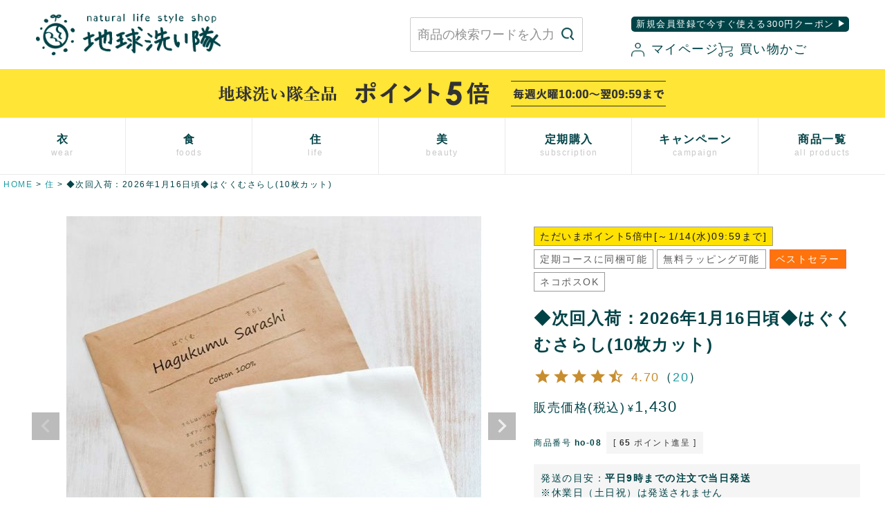

--- FILE ---
content_type: text/html;charset=UTF-8
request_url: https://toreru.com/c/kurashi/ho-08
body_size: 33563
content:
<!DOCTYPE html>
<html lang="ja"><head>
  <meta charset="UTF-8">
  
  <title>【ラップ、キッチンペーパー代わりに】ゴミにならない！はぐくむさらし(10枚カット)</title>
  <meta name="viewport" content="width=device-width">


    <meta name="description" content="さらし生活始めませんか？ラップやキッチンペーパー代わりに、蒸篭の蒸し布に、コーヒーフィルターに、意外となんにでも使えて便利ですよー！">
    <meta name="keywords" content="さらし,晒,蒸し布">
  
  <link rel="stylesheet" href="https://araitai.itembox.design/system/fs_style.css?t=20251118042547">
  <link rel="stylesheet" href="https://araitai.itembox.design/generate/theme5/fs_theme.css?t=20260113100156">
  <link rel="stylesheet" href="https://araitai.itembox.design/generate/theme5/fs_original.css?t=20260113100156">
  
  <link rel="canonical" href="https://toreru.com/c/kurashi/ho-08">
  
  
  
  
  <script>
    window._FS=window._FS||{};_FS.val={"tiktok":{"enabled":false,"pixelCode":null},"recaptcha":{"enabled":false,"siteKey":null},"clientInfo":{"memberId":"guest","fullName":"ゲスト","lastName":"","firstName":"ゲスト","nickName":"ゲスト","stageId":"","stageName":"","subscribedToNewsletter":"false","loggedIn":"false","totalPoints":"","activePoints":"","pendingPoints":"","purchasePointExpiration":"","specialPointExpiration":"","specialPoints":"","pointRate":"","companyName":"","membershipCardNo":"","wishlist":"","prefecture":""},"recommend3":{"measurable":true,"recommendable":true,"sandbox":false},"enhancedEC":{"ga4Dimensions":{"userScope":{"stage":"{@ member.stage_order @}","login":"{@ member.logged_in @}"}},"amazonCheckoutName":"Amazonペイメント","measurementId":"G-98EM7X6LKL","trackingId":"UA-2206470-1","dimensions":{"dimension1":{"key":"log","value":"{@ member.logged_in @}"},"dimension2":{"key":"mem","value":"{@ member.stage_order @}"}}},"shopKey":"araitai","device":"PC","productType":"1","cart":{"stayOnPage":false}};
  </script>
  
  <script src="/shop/js/webstore-nr.js?t=20251118042547"></script>
  <script src="/shop/js/webstore-vg.js?t=20251118042547"></script>
  
  
    <script defer src="https://analytics.contents.by-fw.jp/script/v0/flywheel.js"></script>
    <script src="https://static.contents.by-fw.jp/flywheelRecommend/v0/flywheelHistory.js"></script>
    <script src="https://static.contents.by-fw.jp/flywheelRecommend/v0/flywheelRecommend.js"></script>
  
  
  
    <meta property="og:title" content="【ラップ、キッチンペーパー代わりに】ゴミにならない！はぐくむさらし(10枚カット)">
    <meta property="og:type" content="og:product">
    <meta property="og:url" content="https://toreru.com/c/kurashi/ho-08">
    <meta property="og:image" content="https://araitai.itembox.design/product/032/000000003218/000000003218-01-l.jpg?t&#x3D;20260110180542">
    <meta property="og:site_name" content="地球洗い隊（本店）　ナチュラルライフのための通販Shop">
    <meta property="og:description" content="さらし生活始めませんか？ラップやキッチンペーパー代わりに、蒸篭の蒸し布に、コーヒーフィルターに、意外となんにでも使えて便利ですよー！">
    <meta property="product:price:amount" content="1430">
    <meta property="product:price:currency" content="JPY">
    <meta property="product:product_link" content="https://toreru.com/c/kurashi/ho-08">
  
  
  
  
  
    <script type="text/javascript" >
      document.addEventListener('DOMContentLoaded', function() {
        _FS.CMATag('{"fs_member_id":"{@ member.id @}","fs_page_kind":"product","fs_product_url":"ho-08"}')
      })
    </script>
  
  
  <meta name="google-site-verification" content="mPMnKbQQXFl9GpWJ5ifZIgUQZRZXIChpKkBEZKEbSYo" />
<script src="https://ajax.googleapis.com/ajax/libs/jquery/3.6.0/jquery.min.js"></script>
<script src="https://araitai.itembox.design/item/js/burger_pc.js?t=20260113145925?t=202311161117"></script>
<script src="https://kit.fontawesome.com/0e59e944c3.js" crossorigin="anonymous"></script>

<link rel="preconnect" href="https://fonts.googleapis.com">
<link rel="preconnect" href="https://fonts.gstatic.com" crossorigin>
<link href="https://fonts.googleapis.com/css2?family=Zen+Old+Mincho:wght@400;500;600;700;900&display=swap" rel="stylesheet">

<link href="https://fonts.googleapis.com/earlyaccess/hannari.css" rel="stylesheet">

<link rel="stylesheet" type="text/css" href="https://araitai.itembox.design/item/css/pc_common_style.css?t=20260113145925?t=202510071004">
<link rel="stylesheet" type="text/css" href="https://araitai.itembox.design/item/css/top_menu_pc.css?t=20260113145925?t=202305191204">

<!--<link href="https://araitai.itembox.design/item/fontawesome/css/all.css?t=20260113145925" rel="stylesheet">アイコン-->


<!--ページトップに戻るボタン、ページ内リンク-->
<script>
$(function() {
    var pagetop = $('#page-top, #page-cart');   
    pagetop.hide();
    $(window).scroll(function () {
        if ($(this).scrollTop() > 800) {  //800pxスクロールしたら表示
            pagetop.fadeIn();
        } else {
            pagetop.fadeOut();
        }
    });
  $('a[href^="#"]').click(function(){
    var time = 500;
    var href= $(this).attr("href");
    var target = $(href == "#" ? 'html' : href);
    var distance = target.offset().top;
    $("html, body").animate({scrollTop:distance}, time, "swing");
    return false;
  });
});

$(function () {
	var headerHight = $("header").height();

	$('a[href^="#"]').click(function(e) {
		var href = $(this).attr("href");
		var target = $(href == "#" || href == "" ? 'html' : href);
		var position = target.offset().top - headerHight;

		$.when(
			$("html, body").animate({
				scrollTop: position
			}, 400, "swing"),
			e.preventDefault(),
		).done(function() {
 			var diff = target.offset().top - headerHight;
 			if (diff === position) {
			} else {
				$("html, body").animate({
				scrollTop: diff
				}, 10, "swing");
			}
		});
	});
});
</script>


<link rel="stylesheet" type="text/css" href="https://araitai.itembox.design/item/css/header_pc.css?t=20260113145925?t=202501161620">
<link href="https://araitai.itembox.design/item/css/common_pc_sp.css?t=20260113145925?t=202507141843" rel="stylesheet" type="text/css">
<!-- **OGPタグ/X（フリーパーツ）↓↓ -->
<meta name="twitter:card" content="summary_large_image">
<meta name="twitter:site" content="@Chikyu_Araitai">
<meta name="twitter:title" content="【ラップ、キッチンペーパー代わりに】ゴミにならない！はぐくむさらし(10枚カット)">
<meta name="twitter:description" content="さらし生活始めませんか？ラップやキッチンペーパー代わりに、蒸篭の蒸し布に、コーヒーフィルターに、意外となんにでも使えて便利ですよー！">
<meta name="twitter:image" content="https://araitai.itembox.design/item/twitter_card/sarashi.jpg?d=20240530125333">
<!-- **OGPタグ（フリーパーツ）↑↑ -->

<!-- **OGPタグ/facebook（フリーパーツ）↓↓ -->
<meta property="og:title" content="【ラップ、キッチンペーパー代わりに】ゴミにならない！はぐくむさらし(10枚カット)">
<meta property="og:type" content="website">
<meta property="og:url" content="https://toreru.com/c/kurashi/ho-08">
<meta property="og:image" content="https://araitai.itembox.design/item/campaign/sp/araitai.jpg?d=20240326144237">
<meta property="og:site_name" content="地球洗い隊（本店）　ナチュラルライフのための通販Shop">
<meta property="og:description" content="さらし生活始めませんか？ラップやキッチンペーパー代わりに、蒸篭の蒸し布に、コーヒーフィルターに、意外となんにでも使えて便利ですよー！">
<!-- **OGPタグ（フリーパーツ）↑↑ -->
<link rel="stylesheet" type="text/css" href="https://araitai.itembox.design/item/css/pc_page_style.css?t=20260113145925?t=202505221031">
<style>
#sarashi nav ul {
	display: flex;
	flex-wrap: wrap;
	justify-content: space-between;
}
#sarashi nav ul li {
	width: 32%;
text-align:center;
border-bottom :20px solid #fff;
}
#sarashi nav ul li img {
	margin-bottom :10px;
}

/*マンスリー用*/
#sarashi_m ul {
	display: flex;
	flex-wrap: wrap;
	justify-content: space-between;
	gap: 1em 0;
}
#sarashi_m ul li {
	display: flex;
	align-items: stretch;
	padding: 2em;
	border: 1px solid #ccc;
	background: #FDFBEF;
	position: relative;
}
#sarashi_m ul li a {
	display: block flex;
	justify-content: center;
	align-items: center;
	color: #333;
	text-align: center;
	position: absolute;
	width: 100%;
	height: 100%;
	top: 0;
	left: 0;
	padding: 10px;
}
#sarashi_m ul li a:hover {
	text-decoration: underline;
}

/*PC*/
@media screen and (min-width:481px) {
#sarashi_m ul li {
	width: 32%;
}
}

/*スマホ*/
@media screen and (max-width:480px) {
#sarashi_m ul li {
	width: 48%;
}
}

</style>
<script async src="https://www.googletagmanager.com/gtag/js?id=G-98EM7X6LKL"></script>

<script><!--
_FS.setTrackingTag('%3C%21--+Facebook+Conversion+Code+for+%E3%83%87%E3%83%93%E3%83%A5%E3%83%BC%E3%82%BB%E3%83%83%E3%83%88+--%3E%0D%0A%3Cscript%3E%28function%28%29+%7B%0D%0Avar+_fbq+%3D+window._fbq+%7C%7C+%28window._fbq+%3D+%5B%5D%29%3B%0D%0Aif+%28%21_fbq.loaded%29+%7B%0D%0Avar+fbds+%3D+document.createElement%28%27script%27%29%3B%0D%0Afbds.async+%3D+true%3B%0D%0Afbds.src+%3D+%27%2F%2Fconnect.facebook.net%2Fen_US%2Ffbds.js%27%3B%0D%0Avar+s+%3D+document.getElementsByTagName%28%27script%27%29%5B0%5D%3B%0D%0As.parentNode.insertBefore%28fbds%2C+s%29%3B%0D%0A_fbq.loaded+%3D+true%3B%0D%0A%7D%0D%0A%7D%29%28%29%3B%0D%0Awindow._fbq+%3D+window._fbq+%7C%7C+%5B%5D%3B%0D%0Awindow._fbq.push%28%5B%27track%27%2C+%276016347735727%27%2C+%7B%27value%27%3A%271.00%27%2C%27currency%27%3A%27JPY%27%7D%5D%29%3B%0D%0A%3C%2Fscript%3E%0D%0A%3Cnoscript%3E%3Cimg+height%3D%221%22+width%3D%221%22+alt%3D%22%22+style%3D%22display%3Anone%22+src%3D%22https%3A%2F%2Fwww.facebook.com%2Ftr%3Fev%3D6016347735727%26amp%3Bcd%5Bvalue%5D%3D1%26amp%3Bcd%5Bcurrency%5D%3DJPY%26amp%3Bnoscript%3D1%22+%2F%3E%3C%2Fnoscript%3E%0A%3Cscript+src%3D%22%2F%2Fstatics.a8.net%2Fa8sales%2Fa8sales.js%22%3E%3C%2Fscript%3E%0A%0A%3Cscript+src%3D%22%2F%2Fstatics.a8.net%2Fa8sales%2Fa8crossDomain.js%22%3E%3C%2Fscript%3E%0A%0A%3Cscript+src%3D%22%2F%2Fstatics.a8.net%2Fa8sales%2Fa8shopForm.js%22%3E%3C%2Fscript%3E%0A%3C%21--+Google+tag+%28gtag.js%29+--%3E%0A%3Cscript+async%0Asrc%3D%22https%3A%2F%2Fwww.googletagmanager.com%2Fgtag%2Fjs%3Fid%3DAW-377423668%22%3E%3C%2Fscript%3E%0A%3Cscript%3E%0Awindow.dataLayer+%3D+window.dataLayer+%7C%7C+%5B%5D%3B%0Afunction+gtag%28%29%7BdataLayer.push%28arguments%29%3B%7D%0Agtag%28%27js%27%2C+new+Date%28%29%29%3B%0Agtag%28%27config%27%2C+%27AW-377423668%27%2C+%7B+%27+allow_enhanced_conversions%27%3Atrue+%7D%29%3B%0A%3C%2Fscript%3E%0A%0A%0A%3C%21--+Google+tag+%28gtag.js%29+--%3E%0A%3Cscript+async+src%3D%22https%3A%2F%2Fwww.googletagmanager.com%2Fgtag%2Fjs%3Fid%3DAW-17617697342%22%3E%3C%2Fscript%3E%0A%3Cscript%3E%0A++window.dataLayer+%3D+window.dataLayer+%7C%7C+%5B%5D%3B%0A++function+gtag%28%29%7BdataLayer.push%28arguments%29%3B%7D%0A++gtag%28%27js%27%2C+new+Date%28%29%29%3B%0A%0A++gtag%28%27config%27%2C+%27AW-17617697342%27%2C+%7B+%27+allow_enhanced_conversions%27%3Atrue+%7D%29%3B%0A%3C%2Fscript%3E%0A%0A%3Cscript%3E%0Agtag%28%27event%27%2C%27view_item%27%2C+%7B%0A%27value%27%3A+1430%2C%0A%27items%27%3A+%5B%0A%7B%0A%27id%27%3A+3218%2C%0A%27google_business_vertical%27%3A+%27retail%27%0A%7D%0A%5D%0A%7D%29%3B%0A%3C%2Fscript%3E%0A%3Cscript+async+src%3D%22https%3A%2F%2Fs.yimg.jp%2Fimages%2Flisting%2Ftool%2Fcv%2Fytag.js%22%3E%3C%2Fscript%3E%0A%3Cscript%3E%0Awindow.yjDataLayer+%3D+window.yjDataLayer+%7C%7C+%5B%5D%3B%0Afunction+ytag%28%29+%7B+yjDataLayer.push%28arguments%29%3B+%7D%0Aytag%28%7B%22type%22%3A%22ycl_cookie%22%7D%29%3B%0A%3C%2Fscript%3E%0A%3C%21--+Meta+Pixel+Code+--%3E%0A%3Cscript%3E%0A%21function%28f%2Cb%2Ce%2Cv%2Cn%2Ct%2Cs%29%0A%7Bif%28f.fbq%29return%3Bn%3Df.fbq%3Dfunction%28%29%7Bn.callMethod%3F%0An.callMethod.apply%28n%2Carguments%29%3An.queue.push%28arguments%29%7D%3B%0Aif%28%21f._fbq%29f._fbq%3Dn%3Bn.push%3Dn%3Bn.loaded%3D%210%3Bn.version%3D%272.0%27%3B%0An.queue%3D%5B%5D%3Bt%3Db.createElement%28e%29%3Bt.async%3D%210%3B%0At.src%3Dv%3Bs%3Db.getElementsByTagName%28e%29%5B0%5D%3B%0As.parentNode.insertBefore%28t%2Cs%29%7D%28window%2C+document%2C%27script%27%2C%0A%27https%3A%2F%2Fconnect.facebook.net%2Fen_US%2Ffbevents.js%27%29%3B%0Afbq%28%27init%27%2C+%27996970734852078%27%29%3B%0Afbq%28%27track%27%2C+%27PageView%27%29%3B%0A%3C%2Fscript%3E%0A%3Cnoscript%3E%3Cimg+height%3D%221%22+width%3D%221%22+style%3D%22display%3Anone%22%0Asrc%3D%22https%3A%2F%2Fwww.facebook.com%2Ftr%3Fid%3D996970734852078%26ev%3DPageView%26noscript%3D1%22%0A%2F%3E%3C%2Fnoscript%3E%0A%3C%21--+End+Meta+Pixel+Code+--%3E%0A%3Cscript+type%3D%22text%2Fjavascript%22%3E%0Awindow.tr%3Dwindow.tr%7C%7Cfunction%28%29%7Btr.q%3D%5B%5D%3Btr.q.push%28arguments%29%7D%3B%0Awindow.sendTrack+%3D+window.sendTrack+%7C%7C+function%28obj%2Cevent%29+%7B%0Aobj%5B%22sendId%22%5D+%3D+%22https%3A%2F%2Ftoreru.com%2F%22%3B%0Atr.tr_obj%3Dobj%3Btr%28%22send%22%2Cevent%29%3Btracking%28%29%3B%7D%3C%2Fscript%3E%0A%3Cscript+src%3D%22%2F%2Fc7.k-crm.jp%2Ftracking.js%22%3E%3C%2Fscript%3E%0A%3Cscript+type%3D%22text%2Fjavascript%22%3E%0Avar+trackBody%3D+%5B%5D%3B%0AtrackBody%5B%22userId%22%5D+%3D%22%7B%40+member.id+%40%7D%22%3B%0AsendTrack%28trackBody%2C%22normal%22%29%3B%0A%3C%2Fscript%3E');
--></script>
</head>
<body class="fs-body-product fs-body-product-ho-08" id="fs_ProductDetails">
<script><!--
_FS.setTrackingTag('%3C%21--+%E3%82%B5%E3%83%8B%E3%83%BC%E3%83%87%E3%82%A4%E3%82%BAYDN%E3%82%B3%E3%83%B3%E3%83%90%E3%83%BC%E3%82%B8%E3%83%A7%E3%83%B3%E3%82%BF%E3%82%B0+--%3E%0D%0A%3Cscript+type%3D%22text%2Fjavascript%22+language%3D%22javascript%22%3E%0D%0A++%2F*+%3C%21%5BCDATA%5B+*%2F%0D%0A++var+yahoo_ydn_conv_io+%3D+%22K3BuFhkOLDWgIz0YLj4G%22%3B%0D%0A++var+yahoo_ydn_conv_label+%3D+%22EATJ33F8549XITJAKVVE12930%22%3B%0D%0A++var+yahoo_ydn_conv_transaction_id+%3D+%22%22%3B%0D%0A++var+yahoo_ydn_conv_amount+%3D+%220%22%3B%0D%0A++%2F*+%5D%5D%3E+*%2F%0D%0A%3C%2Fscript%3E%0D%0A%3Cscript+type%3D%22text%2Fjavascript%22+language%3D%22javascript%22+charset%3D%22UTF-8%22+src%3D%22%2F%2Fb90.yahoo.co.jp%2Fconv.js%22%3E%3C%2Fscript%3E%0D%0A%3C%21--+%E3%82%B5%E3%83%8B%E3%83%BC%E3%83%87%E3%82%A4%E3%82%BAYDN%E3%82%B3%E3%83%B3%E3%83%90%E3%83%BC%E3%82%B8%E3%83%A7%E3%83%B3%E3%82%BF%E3%82%B0+--%3E%0A%3C%21--+%E5%95%86%E5%93%81%E8%A9%B3%E7%B4%B0%E3%83%9A%E3%83%BC%E3%82%B8%28LTVLAB%29S+--%3E%0A%3Cscript+type%3D%22text%2Fjavascript%22%3E%0Avar+trackBody+%3D+%5B%5D%3B%0AtrackBody%5B%22userId%22%5D+%3D+%22%7B%40+member.id+%40%7D%22%3B%0AsendTrack%28trackBody%2C+%22normal%22%29%3B%0A%3C%2Fscript%3E%0A%3Cscript+type%3D%22text%2Fjavascript%22%3E%0Avar+trackBody+%3D+%5B%5D%3B%0Avar+product+%3D+%5B%5D%3B%0Aproduct+%3D+%5B%5D%3B%0Aproduct%5B%22id%22%5D+%3D+%22ho-08%22%3B%0Aproduct%5B%22name%22%5D+%3D+%22%E2%97%86%E6%AC%A1%E5%9B%9E%E5%85%A5%E8%8D%B7%EF%BC%9A2026%E5%B9%B41%E6%9C%8816%E6%97%A5%E9%A0%83%E2%97%86%E3%81%AF%E3%81%90%E3%81%8F%E3%82%80%E3%81%95%E3%82%89%E3%81%97%2810%E6%9E%9A%E3%82%AB%E3%83%83%E3%83%88%29%22%3B%0Aproduct%5B%22url%22%5D+%3D+%22https%3A%2F%2Ftoreru.com%2Fc%2Fkurashi%2Fho-08%22%3B%0Aproduct%5B%22price%22%5D+%3D+%221430%22%3B%0Aproduct%5B%22imgUrl%22%5D+%3D+%22https%3A%2F%2Faraitai.itembox.design%2Fproduct%2F032%2F000000003218%2F000000003218-01-l.jpg%3Ft%3D20260110180542%22%3B%0AtrackBody.push%28product%29%3B%0AtrackBody%5B%22userId%22%5D+%3D+%22%7B%40+member.id+%40%7D%22%3B%0AsendTrack%28trackBody%2C+%22view%22%29%3B%0A%3C%2Fscript%3E%0A%3Cscript+src%3D%22%2F%2Fc7.k-crm.jp%2Ffuture-shop-feature2.js%22%3E%3C%2Fscript%3E%0A%3C%21--+%E5%95%86%E5%93%81%E8%A9%B3%E7%B4%B0%E3%83%9A%E3%83%BC%E3%82%B8%28LTVLAB%29E+--%3E%0A');
--></script>
<div class="fs-l-page">
<header class="fs-l-header" id="header-re">
<section id="top_header">
    <h1><a href="https://toreru.com"><img src="https://araitai.itembox.design/item/common/araitai_logo_g.png?t=20260113145925?t=202408071019" alt="natural life style shop　地球洗い隊"></a></h1>

    <!-- **商品キーワード検索フォーム（フリーパーツ）↓↓ -->
<div class="hm_search">
<form id="form2" action="/p/search" method="get" autocomplete="off">
<label><input id="sbox2" type="text" placeholder="商品の検索ワードを入力" name="keyword" maxlength="1000" value=""/></label>
<input type="hidden" name="tag" value="検索可能" />
<button type="submit" id="sbtn2"><img src="https://araitai.itembox.design/item/common/header_search.png?t=20260113145925"></button>
</form>
</div>

<script type="application/ld+json">
{
  "@context": "http://schema.org",
  "@type": "WebSite",
  "url": "https://toreru.com",
  "potentialAction": {
    "@type": "SearchAction",
    "target": "https://toreru.com/p/search?keyword={search_term_string}",
    "query-input": "required name=search_term_string"
  }
}
</script>
<!-- **商品キーワード検索フォーム（フリーパーツ）↑↑ -->

<div id="ui_wrap">
<p class="header_member-re"><a href="https://toreru.com/p/register"><span>新規会員登録で今すぐ使える300円クーポン</span></a></p>
<div>
    <p class="header_login"><a href="https://toreru.com/my/top"><img src="https://araitai.itembox.design/item/common/header_user.png?t=20260113145925">マイページ</a></p>
    <p class="header_cart"><a href="https://toreru.com/p/cart"><img src="https://araitai.itembox.design/item/common/header_cart.png?t=20260113145925"><span class="fs-p-cartItemNumber fs-client-cart-count fs-clientInfo is-ready fs-client-cart-count–0">0</span>買い物かご</a></p>
</div>
</div>
</section>

</header>

<!--★★★火曜10時表示★★★--><div class="only_pc sp-top_cam-p5"><p class="a_center"><img src="https://araitai.itembox.design/item/campaign/obi/obi_p5_pc.gif?t=20260113145925" alt="ポイント5倍"></p></div>
<div class="only_sp sp-top_cam"><p><img src="https://araitai.itembox.design/item/campaign/obi/obi_p5_sp.gif?t=20260113145925" alt="ポイント5倍"></p></div>

<!--★★★火曜10時表示★★★<div class="only_pc sp-top_cam"><p class="a_center"><a href="https://toreru.com/my/top"><img src="https://araitai.itembox.design/item/campaign/obi/obi_spup_pc.jpg?t=20260113145925?t=202508050942" alt="会員ステージ別ポイントアップ"></a></p></div>
<div class="only_sp sp-top_cam"><p><a href="https://toreru.com/my/top"><img src="https://araitai.itembox.design/item/campaign/obi/obi_spup_sp.jpg?t=20260113145925?t=202508050942" alt="会員ステージ別ポイントアップ"></a></p></div>-->

<!--★★★レビューキャンペーン★★★<div class="only_pc sp-top_cam2"><p class="a_center"><a href="https://toreru.com/f/review-p50"><img src="https://araitai.itembox.design/item/campaign/obi/2512review_pc.gif?t=20260113145925?t=202512160007" alt="【年末年始特別企画】レビュー投稿で50ポイントプレゼント"></a></p></div>
<div class="only_sp"><p><a href="https://toreru.com/f/review-p50"><img src="https://araitai.itembox.design/item/campaign/obi/2512review_sp.gif?t=20260113145925" alt="【年末年始特別企画】レビュー投稿で50ポイントプレゼント"></a></p></div>-->

<!--★★★お試し★★★<div class="only_pc sp-top_cam"><p class="a_center"><a href="https://toreru.com/c/campaign/ota-p10"><img src="https://araitai.itembox.design/item/campaign/obi/ota_p10_pc.gif?t=20260113145925" alt="お試しアイテムポイント10倍"></a></p></div>
<div class="only_sp"><p><a href="https://toreru.com/c/campaign/ota-p10"><img src="https://araitai.itembox.design/item/campaign/obi/ota_p10_sp.gif?t=20260113145925" alt="お試しアイテムポイント10倍"></a></p></div>-->
<nav class="menu">
    <div class="menu__mega">
        <a href="#" class="init-bottom"><strong>衣</strong><em>wear</em></a>
        <div class="menu__second-level">
			<ul>
				<li><a href="https://toreru.com/c/sunnydays"><img src="https://araitai.itembox.design/item/item_navi/napkin.jpg?t=20260113145925">布ナプキン</a></li>
				<li><a href="https://toreru.com/c/sunnydays/sd-plus-ru"><img src="https://araitai.itembox.design/item/item_navi/plusru.jpg?t=20260113145925">使い捨て布ナプキン</a></li>
				<li><a href="https://toreru.com/c/wear/shorts"><img src="https://araitai.itembox.design/item/item_navi/shorts.jpg?t=20260113145925">やさしいショーツ</a></li>
				<li><a href="https://toreru.com/c/wear/ks"><img src="https://araitai.itembox.design/item/item_navi/5socks.jpg?t=20260113145925">絹木綿5本指ソックス</a></li>
				<li><a href="https://toreru.com/c/wear/nw"><img src="https://araitai.itembox.design/item/item_navi/linen.jpg?t=20260113145925">涼やかリネンシリーズ</a></li>
				<li><a href="https://toreru.com/c/wear/fz01"><img src="https://araitai.itembox.design/item/item_navi/zouri.jpg?t=20260113145925">布ぞうり</a></li>
				<li><a href="https://toreru.com/c/wear/oc"><img src="https://araitai.itembox.design/item/item_navi/oc.jpg?t=20260113145925">オーガニックコットン</a></li>
				<li><a href="https://toreru.com/c/wear/sw"><img src="https://araitai.itembox.design/item/item_navi/sw.jpg?t=20260113145925">シルクコットンシリーズ</a></li>
				<li><a href="https://toreru.com/c/wear/camphor-powder/camphor"><img src="https://araitai.itembox.design/item/item_navi/camphor.jpg?t=20260113145925">衣類用防虫剤</a></li>
			</ul>
			<p><a href="https://toreru.com/c/wear">もっと見る <i class="fa-solid fa-arrow-right"></i></a></p>
        </div>
    </div>
    <div class="menu__mega">
        <a href="#" class="init-bottom"><strong>食</strong><em>foods</em></a>
        <div class="menu__second-level">
			<ul>
				<li><a href="https://toreru.com/c/foods/dashi"><img src="https://araitai.itembox.design/item/item_navi/dashi.webp?t=20260113145925">あご入り本物素材だし</a></li>
				<li><a href="https://toreru.com/c/foods/shio"><img src="https://araitai.itembox.design/item/item_navi/salt.jpg?t=20260113145925">太陽の塩</a></li>
				<li><a href="https://toreru.com/c/foods/manuka"><img src="https://araitai.itembox.design/item/item_navi/manuka.jpg?t=20260113145925">マヌカハニー</a></li>
				<li><a href="https://toreru.com/c/foods/dates"><img src="https://araitai.itembox.design/item/item_navi/dates.jpg?t=20260113145925">口福のデーツ</a></li>
				<li><a href="https://toreru.com/c/foods/zakuro"><img src="https://araitai.itembox.design/item/item_navi/zakuro.jpg?t=20260113145925">発酵ザクロ</a></li>
				<li><a href="https://toreru.com/c/foods/s-cherry"><img src="https://araitai.itembox.design/item/item_navi/scherry.webp?t=20260113145925">サワーチェリー</a></li>
				<li><a href="https://toreru.com/c/foods/prune"><img src="https://araitai.itembox.design/item/item_navi/prune.jpg?t=20260113145925">発酵プルーン</a></li>
				<li><a href="https://toreru.com/c/foods/swj/swj-1"><img src="https://araitai.itembox.design/item/item_navi/swj.jpg?t=20260113145925">山原シークヮーサー</a></li>
				<li><a href="https://toreru.com/c/foods/camucamu"><img src="https://araitai.itembox.design/item/item_navi/camu.jpg?t=20260113145925">カムカム</a></li>
				<li><a href="https://toreru.com/c/foods/goma"><img src="https://araitai.itembox.design/item/item_navi/goma.webp?t=20260113145925">芳醇ごま油</a></li>
				<!--
				<li><a href="https://toreru.com/c/foods/kws"><img src="https://araitai.itembox.design/item/item_navi/kws_tea.webp?t=20260113145925?t=202405161548">クワンソウ花茶</a></li>
				<li><a href="https://toreru.com/c/foods/cafe01-2"><img src="https://araitai.itembox.design/item/item_navi/cafe_base.jpg?t=20260113145925">カフェオレベース</a></li>
				<li><a href="https://toreru.com/c/foods/rh-oil"><img src="https://araitai.itembox.design/item/item_navi/rosehip.jpg?t=20260113145925">ローズヒップオイル</a></li>
				<li><a href="https://toreru.com/c/foods/z-oil"><img src="https://araitai.itembox.design/item/item_navi/zakuro_oil.webp?t=20260113145925">ザクロシードオイル</a></li>
-->
			</ul>
			<p><a href="https://toreru.com/c/foods">もっと見る <i class="fa-solid fa-arrow-right"></i></a></p>
		</div>
    </div>
    <div class="menu__mega">
        <a href="#" class="init-bottom"><strong>住</strong><em>life</em></a>
        <div class="menu__second-level">
			<ul>
				<li><a href="https://toreru.com/c/kurashi/toreru"><img src="https://araitai.itembox.design/item/item_navi/toreru.jpg?t=20260113145925">米ぬかと微生物洗剤<br>とれるNO.1</a></li>
				<li><a href="https://toreru.com/c/kurashi/bamboo-clear"><img src="https://araitai.itembox.design/item/item_navi/bamboo.jpg?t=20260113145925">竹の洗濯洗剤<br>バンブークリア</a></li>
				<li><a href="https://toreru.com/c/kurashi/bamboo-clear/bm-100"><img src="https://araitai.itembox.design/item/item_navi/bamboo_mist.webp?t=20260113145925">竹のルームスプレー<br>バンブーミスト</a></li>
				<li><a href="https://toreru.com/c/kurashi/menage"><img src="https://araitai.itembox.design/item/item_navi/menage.jpg?t=20260113145925">ホタテの衛生日用品<br>メナージュ</a></li>
				<li><a href="https://toreru.com/c/kurashi/ho-08"><img src="https://araitai.itembox.design/item/item_navi/sarashi.webp?t=20260113145925">はぐくむさらし</a></li>
				<li><a href="https://toreru.com/c/kurashi/a-11"><img src="https://araitai.itembox.design/item/item_navi/sponge.jpg?t=20260113145925">とうもろこしスポンジ</a></li>
			</ul>
			<p><a href="https://toreru.com/c/kurashi">もっと見る <i class="fa-solid fa-arrow-right"></i></a></p>
		</div>
    </div>
    <div class="menu__mega">
        <a href="#" class="init-bottom"><strong>美</strong><em>beauty</em></a>
        <div class="menu__second-level">
			<ul>
				<li><a href="https://toreru.com/c/bodycare/shiromuku"><img src="https://araitai.itembox.design/item/item_navi/shiromuku.jpg?t=20260113145925">馬油とホホバオイルの<br>スキンケア</a></li>
				<li><a href="https://toreru.com/c/bodycare/toreru-soap"><img src="https://araitai.itembox.design/item/item_navi/toreru_soap.jpg?t=20260113145925">米ぬか酵素<br>ナチュラル石けん</a></li>
				<li><a href="https://toreru.com/c/bodycare/wash_face"><img src="https://araitai.itembox.design/item/item_navi/toreru_fw.jpg?t=20260113145925">洗顔パウダー</a></li>
				<li><a href="https://toreru.com/c/bodycare/face_body_hair"><img src="https://araitai.itembox.design/item/item_navi/toreru_foam.jpg?t=20260113145925">ウォッシングフォーム</a></li>
				<li><a href="https://toreru.com/c/bodycare/dental"><img src="https://araitai.itembox.design/item/item_navi/toreru_fresh.jpg?t=20260113145925">歯磨きジェル</a></li>
				<li><a href="https://toreru.com/c/bodycare/skin"><img src="https://araitai.itembox.design/item/item_navi/trinita.jpg?t=20260113145925">米ぬか酵素の<br>スキンケア</a></li>
				<li><a href="https://toreru.com/c/bodycare/hnk"><img src="https://araitai.itembox.design/item/item_navi/hinoki.webp?t=20260113145925">ヘアケア</a></li>
				<li><a href="https://toreru.com/c/bodycare/sup02"><img src="https://araitai.itembox.design/item/item_navi/sup_oil.webp?t=20260113145925">ボタニカルケアオイル</a></li>
				<li><a href="https://toreru.com/c/bodycare/sup01"><img src="https://araitai.itembox.design/item/item_navi/sup_hand_cream.webp?t=20260113145925">ハンドクリーム</a></li>
				<li><a href="https://toreru.com/c/bodycare/nail-oil-1"><img src="https://araitai.itembox.design/item/item_navi/nail.jpg?t=20260113145925">ネイルオイル</a></li>
				<!--
				<li><a href="https://toreru.com/p/search?keyword=taeko&tag=%E6%A4%9C%E7%B4%A2%E5%8F%AF%E8%83%BD"><img src="https://araitai.itembox.design/item/item_navi/tek02.jpg?t=20260113145925">TAEKOスキンケア</a></li>
				<li><a href="https://toreru.com/c/bodycare/cr03"><img src="https://araitai.itembox.design/item/item_navi/sango.webp?t=20260113145925">サンゴに優しい日焼け止め</a></li>
				<li><a href="https://toreru.com/c/bodycare/a-12"><img src="https://araitai.itembox.design/item/item_navi/btowel.webp?t=20260113145925">ボディタオル</a></li>
-->
			</ul>
			<p><a href="https://toreru.com/c/bodycare">もっと見る <i class="fa-solid fa-arrow-right"></i></a></p>
		</div>
    </div>
	<div class="menu__mega"><a href="https://toreru.com/c/teiki" class="init-bottom"><strong>定期購入</strong><em>subscription</em></a></div>
	<div class="menu__mega"><a href="https://toreru.com/c/campaign" class="init-bottom"><strong>キャンペーン</strong><em>campaign</em></a></div>
	<div class="menu__mega"><a href="https://toreru.com/c/all" class="init-bottom"><strong>商品一覧</strong><em>all products</em></a></div>
</nav>

<!-- **パンくずリストパーツ （システムパーツ） ↓↓ -->
<nav class="fs-c-breadcrumb">
<ol class="fs-c-breadcrumb__list">
<li class="fs-c-breadcrumb__listItem">
<a href="/">HOME</a>
</li>
<li class="fs-c-breadcrumb__listItem">
<a href="/c/kurashi">住</a>
</li>
<li class="fs-c-breadcrumb__listItem">
◆次回入荷：2026年1月16日頃◆はぐくむさらし(10枚カット)
</li>
</ol>
</nav>
<!-- **パンくずリストパーツ （システムパーツ） ↑↑ -->
<!--<article id="sarashi_m" class="view_timer" data-start-date="2025/04/30 18:00" data-end-date="2025/05/31 23:59">
	<p class="only_pc a_center M_b30_50"><img src="https://toreru.com/item-contents/wp-content/uploads/sites/6/2025/04/2505m_sarashi_pc.jpg?t=202505021218" alt="＼5月マンスリーキャンペーン／
	はぐくむさらし　会員様10％OFF
	5/1(木)00:00～5/30(金)23:59"></p>
	
	<p class="only_sp a_center M_b30_50"><img src="https://toreru.com/item-contents/wp-content/uploads/sites/6/2025/04/2505m_sarashi_sp-1.png" alt="＼5月マンスリーキャンペーン／
	はぐくむさらし　会員様10％OFF
	5/1(木)00:00～5/30(金)23:59"></p>
	
	<div class="text_wrap M_b30_50">
		<p class="a_center M_b30_50"><span class="font_B">さらし生活はじめよう！</span></p>
		
		<div class="M_bottom30 waku_box">
			<p><img src="https://araitai.itembox.design/item/face/staff_oyamada.jpg" alt="店長おやまだ" class="staff_F_right"><b>さらし、気になってたけど、なんとなく使いこなせない気がして手を出してなかった・・・<br>
			さらし、良さそうだけど、めんどくさそう</b></p>
			<p class="clear"></p>
		</div>

		<div class="M_b30_50 waku_box">
			<p><img src="https://araitai.itembox.design/item/face/staff_asayama.jpg" alt="スタッフあさやま" class="staff_F_right"><b>さらし、一回使ってみたけど、ちゃんと使えてなかったのかよくわからなくなって挫折した</b></p>
			<p class="clear"></p>
		</div>

		<p class="M_b30_50"><strong>そんな方のために、5月はさらしサポート強化月間！</strong><br>
		手取り足取りサポートします♪<br>
		お気軽にLINEのメッセージでわからないことはご相談ください。<br>
		<br>
		<br>
		<strong class="marker01">5月は「はぐくむさらし」を会員様10％OFF</strong>にしちゃうので、まずはご注文くださいね。<br>
		<br>
		私たちと一緒にさらし生活を楽しみましょう！</p>
		
		<ul>
			<li><a href="https://www.instagram.com/p/CxjODdeSSxW/?img_index=1" target="_blank">さらしの使い方</a></li>
			<li><a href="https://www.instagram.com/p/Cxm-Y_1yqpT/?img_index=1" target="_blank">さらしのお手入れ方法</a></li>
			<li><a href="https://www.instagram.com/p/CxsBMflSTyy/?img_index=1" target="_blank">さらしQ&A</a></li>
			<li><a href="https://www.instagram.com/p/CyCIRsryIha/?img_index=1" target="_blank">さらし失敗談</a></li>
			<li><a href="https://www.instagram.com/p/CyE_XkvyK4d/" target="_blank">さらしの使い始め</a></li>
			<li><a href="https://www.instagram.com/p/CyUJMrsSpdT/" target="_blank">さらしの洗い方</a></li>
		</ul>
	</div>
</article>-->

<main class="fs-l-main fs-l-product4"><div id="fs-page-error-container" class="fs-c-panelContainer">
  
  
</div>
<section class="fs-l-pageMain"><!-- **商品詳細エリア（システムパーツグループ）↓↓ -->
<form id="fs_form">
<input type="hidden" name="productId" value="3218">

<div class="fs-l-productLayout fs-system-product" data-product-id="3218" data-vertical-variation-no="" data-horizontal-variation-no="">
<div class="fs-l-productLayout__item fs-l-productLayout__item--1">
<!-- **商品画像パーツ・フリック（システムパーツ ）↓↓ -->
<div class="fs-c-productCarouselMainImage">
  <div class="fs-c-productCarouselMainImage__carousel fs-c-slick" id="fs_productCarouselMainImage">
    
      
        <figure class="fs-c-productCarouselMainImage__image" aria-hidden="true" tabindex="-1" data-sub-image-url="https://araitai.itembox.design/product/032/000000003218/000000003218-01-xs.jpg?t&#x3D;20260110180542" data-enlarged-image-url="https://araitai.itembox.design/product/032/000000003218/000000003218-01-xl.jpg?t&#x3D;20260110180542">
          <img src="https://araitai.itembox.design/product/032/000000003218/000000003218-01-l.jpg?t&#x3D;20260110180542" alt=""
          
          >
          
        </figure>
      
     
      
        <figure class="fs-c-productCarouselMainImage__image" aria-hidden="true" tabindex="-1" data-sub-image-url="https://araitai.itembox.design/product/032/000000003218/000000003218-02-xs.jpg?t&#x3D;20260110180542" data-enlarged-image-url="https://araitai.itembox.design/product/032/000000003218/000000003218-02-xl.jpg?t&#x3D;20260110180542">
          <img src="https://araitai.itembox.design/product/032/000000003218/000000003218-02-l.jpg?t&#x3D;20260110180542" alt=""
          
          >
          
        </figure>
      
     
      
        <figure class="fs-c-productCarouselMainImage__image" aria-hidden="true" tabindex="-1" data-sub-image-url="https://araitai.itembox.design/product/032/000000003218/000000003218-05-xs.jpg?t&#x3D;20260110180542" data-enlarged-image-url="https://araitai.itembox.design/product/032/000000003218/000000003218-05-xl.jpg?t&#x3D;20260110180542">
          <img src="https://araitai.itembox.design/product/032/000000003218/000000003218-05-l.jpg?t&#x3D;20260110180542" alt=""
          
          >
          
        </figure>
      
     
      
        <figure class="fs-c-productCarouselMainImage__image" aria-hidden="true" tabindex="-1" data-sub-image-url="https://araitai.itembox.design/product/032/000000003218/000000003218-06-xs.jpg?t&#x3D;20260110180542" data-enlarged-image-url="https://araitai.itembox.design/product/032/000000003218/000000003218-06-xl.jpg?t&#x3D;20260110180542">
          <img src="https://araitai.itembox.design/product/032/000000003218/000000003218-06-l.jpg?t&#x3D;20260110180542" alt=""
          
          >
          
        </figure>
      
     
      
        <figure class="fs-c-productCarouselMainImage__image" aria-hidden="true" tabindex="-1" data-sub-image-url="https://araitai.itembox.design/product/032/000000003218/000000003218-07-xs.jpg?t&#x3D;20260110180542" data-enlarged-image-url="https://araitai.itembox.design/product/032/000000003218/000000003218-07-xl.jpg?t&#x3D;20260110180542">
          <img src="https://araitai.itembox.design/product/032/000000003218/000000003218-07-l.jpg?t&#x3D;20260110180542" alt=""
          
          >
          
        </figure>
      
     
      
        <figure class="fs-c-productCarouselMainImage__image" aria-hidden="true" tabindex="-1" data-sub-image-url="https://araitai.itembox.design/product/032/000000003218/000000003218-08-xs.jpg?t&#x3D;20260110180542" data-enlarged-image-url="https://araitai.itembox.design/product/032/000000003218/000000003218-08-xl.jpg?t&#x3D;20260110180542">
          <img src="https://araitai.itembox.design/product/032/000000003218/000000003218-08-l.jpg?t&#x3D;20260110180542" alt=""
          
          >
          
        </figure>
      
     
      
        <figure class="fs-c-productCarouselMainImage__image" aria-hidden="true" tabindex="-1" data-sub-image-url="https://araitai.itembox.design/product/032/000000003218/000000003218-09-xs.jpg?t&#x3D;20260110180542" data-enlarged-image-url="https://araitai.itembox.design/product/032/000000003218/000000003218-09-xl.jpg?t&#x3D;20260110180542">
          <img src="https://araitai.itembox.design/product/032/000000003218/000000003218-09-l.jpg?t&#x3D;20260110180542" alt=""
          
          >
          
        </figure>
      
     
      
        <figure class="fs-c-productCarouselMainImage__image" aria-hidden="true" tabindex="-1" data-sub-image-url="https://araitai.itembox.design/product/032/000000003218/000000003218-10-xs.jpg?t&#x3D;20260110180542" data-enlarged-image-url="https://araitai.itembox.design/product/032/000000003218/000000003218-10-xl.jpg?t&#x3D;20260110180542">
          <img src="https://araitai.itembox.design/product/032/000000003218/000000003218-10-l.jpg?t&#x3D;20260110180542" alt=""
          
          >
          
        </figure>
      
     
      
        <figure class="fs-c-productCarouselMainImage__image" aria-hidden="true" tabindex="-1" data-sub-image-url="https://araitai.itembox.design/product/032/000000003218/000000003218-11-xs.jpg?t&#x3D;20260110180542" data-enlarged-image-url="https://araitai.itembox.design/product/032/000000003218/000000003218-11-xl.jpg?t&#x3D;20260110180542">
          <img src="https://araitai.itembox.design/product/032/000000003218/000000003218-11-l.jpg?t&#x3D;20260110180542" alt=""
          
          >
          
        </figure>
      
     
      
        <figure class="fs-c-productCarouselMainImage__image" aria-hidden="true" tabindex="-1" data-sub-image-url="https://araitai.itembox.design/product/032/000000003218/000000003218-12-xs.jpg?t&#x3D;20260110180542" data-enlarged-image-url="https://araitai.itembox.design/product/032/000000003218/000000003218-12-xl.jpg?t&#x3D;20260110180542">
          <img src="https://araitai.itembox.design/product/032/000000003218/000000003218-12-l.jpg?t&#x3D;20260110180542" alt=""
          
          >
          
        </figure>
      
     
      
        <figure class="fs-c-productCarouselMainImage__image" aria-hidden="true" tabindex="-1" data-sub-image-url="https://araitai.itembox.design/product/032/000000003218/000000003218-13-xs.jpg?t&#x3D;20260110180542" data-enlarged-image-url="https://araitai.itembox.design/product/032/000000003218/000000003218-13-xl.jpg?t&#x3D;20260110180542">
          <img src="https://araitai.itembox.design/product/032/000000003218/000000003218-13-l.jpg?t&#x3D;20260110180542" alt=""
          
          >
          
        </figure>
      
     
  </div>
  <div class="fs-c-productCarouselMainImage__expandButton fs-c-buttonContainer">
    <button type="button" class="fs-c-button--viewExtendedImage fs-c-button--plain">
<span class="fs-c-button__label">画像拡大</span>
</button>
  </div>
</div>
<!-- **商品画像パーツ・フリック（システムパーツ）↑↑ -->

<div id="review_list">
  <!-- **レビューパーツ（システムパーツ）↓↓ -->
  <div class="fs-c-productReview">
    
      
<div class="fs-c-productReview__aggregateRating fs-c-aggregateRating">
  <div class="fs-c-aggregateRating__rating fs-c-rating">
    <div class="fs-c-rating__stars fs-c-reviewStars" data-ratingCount="4.5"></div>
    <div class="fs-c-rating__value" aria-label="レビュー平均評価 4.70">4.70</div>
  </div>
  <div class="fs-c-aggregateRating__count" aria-label="レビュー件数 20">20</div>
</div>

    
    
      <ul class="fs-c-productReview__reviewList fs-c-reviewList fs-c-reviewList--productDescription">
        <li class="fs-c-reviewList__item">
          <div class="fs-c-reviewList__item__info fs-c-reviewInfo fs-c-reviewInfo--productDescription">
            <div class="fs-c-reviewInfo__reviewer fs-c-reviewer">
              <div class="fs-c-reviewer__name">
                
                <a href="/p/reviews?reviewer&#x3D;6148">
                  <span class="fs-c-reviewer__name__nickname">キラもち</span>
                  <span class="fs-c-reviewer__name__reviewNumber">8</span>
                </a>
                
              </div>
              
              <div class="fs-c-reviewer__status"><span class="fs-c-reviewerStatus">購入者</span></div>
              
              <div class="fs-c-reviewer__profile">
                
                
                <span class="fs-c-reviewer__profile__ageGroup">50代</span>
                <span class="fs-c-reviewer__profile__gender">女性</span>
                
              </div>
            </div>
            <dl class="fs-c-reviewInfo__date">
              <dt>投稿日</dt>
              <dd>
                <time datetime="2025-10-21" class="fs-c-time">
                    2025/10/21
                </time>
              </dd>
            </dl>
            <div class="fs-c-reviewRating">
              <div class="fs-c-reviewInfo__stars fs-c-reviewStars" data-ratingcount="5.0"></div>
            </div>
          </div>
          <div class="fs-c-reviewList__item__body fs-c-reviewBody">ラップの代わりに、また、ご飯を冷凍する時に包んで、せいろ料理の時等々使い途がたくさん、重宝しています。今までは反物で購入、自分で切っていましたがこちらのサラシは切ってあるので使いやすいですね。最後までしっかり使い切りたいと思います。</div>
        </li><li class="fs-c-reviewList__item">
          <div class="fs-c-reviewList__item__info fs-c-reviewInfo fs-c-reviewInfo--productDescription">
            <div class="fs-c-reviewInfo__reviewer fs-c-reviewer">
              <div class="fs-c-reviewer__name">
                
                <a href="/p/reviews?reviewer&#x3D;6131">
                  <span class="fs-c-reviewer__name__nickname">そあらふ</span>
                  <span class="fs-c-reviewer__name__reviewNumber">2</span>
                </a>
                
              </div>
              
              <div class="fs-c-reviewer__status"><span class="fs-c-reviewerStatus">購入者</span></div>
              
              <div class="fs-c-reviewer__profile">
                
                <span class="fs-c-reviewer__profile__status">非公開</span>
                
              </div>
            </div>
            <dl class="fs-c-reviewInfo__date">
              <dt>投稿日</dt>
              <dd>
                <time datetime="2025-10-14" class="fs-c-time">
                    2025/10/14
                </time>
              </dd>
            </dl>
            <div class="fs-c-reviewRating">
              <div class="fs-c-reviewInfo__stars fs-c-reviewStars" data-ratingcount="5.0"></div>
            </div>
          </div>
          <div class="fs-c-reviewList__item__body fs-c-reviewBody">酵素ジュースを手作りしていて、具材を絞るのに購入しました！程よくしっかり絞れ、さらに絞った具材を天日干しする時は下敷きに使用しました。
サイズも使いやすいし、熱湯消毒できるので安心だし、手触りも懐かしい感じで楽しんでます。
吸水もよく、毛羽も残らないので食器拭きにも最適です！最後はお掃除にまで使いこなしたいと思います。</div>
        </li>
      </ul>
      <div class="fs-c-productReview__allReviews fs-c-buttonContainer fs-c-buttonContainer--viewAllReviews">
<a href="/p/reviews/ho-08" class="fs-c-button--viewAllReviews fs-c-button--plain">
  <span class="fs-c-button__label">すべてのレビューを見る</span>
</a>
</div>
    
    <div class="fs-c-productReview__addReview fs-c-buttonContainer fs-c-buttonContainer--addReview--detail">
<a href="/p/product/review/ho-08/write" class="fs-c-button--addReview--detail fs-c-button--plain">
  <span class="fs-c-button__label">レビューを書く</span>
</a>
</div>
  </div>
  <!-- **レビューパーツ（システムパーツ）↑↑ -->
</div></div>
<div class="fs-l-productLayout__item fs-l-productLayout__item--2"><!-- **商品説明（小）表示（システムパーツ）↓↓ -->
<div class="fs-p-productDescription fs-p-productDescription--short"></div>
<!-- **商品説明（小）表示（システムパーツ）↑↑ -->

<!-- **商品マークパーツ（システムパーツ）↓↓ -->
<div class="fs-c-productMarks">
  
    <ul class="fs-c-productMark">
      <li class="fs-c-productMark__item">
        <span class="icon_point5 icon_page fs-c-productMark__mark--34 fs-c-productMark__mark">
<span class="fs-c-productMark__label">ただいまポイント5倍中[～1/14(水)09:59まで]</span>
</span>

        </li>
      <li class="fs-c-productMark__item">
        <span class="icon_page fs-c-productMark__mark--1 fs-c-productMark__mark">
<span class="fs-c-productMark__label">定期コースに同梱可能</span>
</span>

        </li>
      <li class="fs-c-productMark__item">
        <span class="icon_page fs-c-productMark__mark--1 fs-c-productMark__mark">
<span class="fs-c-productMark__label">無料ラッピング可能</span>
</span>

        </li>
      <li class="fs-c-productMark__item">
        <span class="icon_best fs-c-productMark__mark--32 fs-c-productMark__mark">
<span class="fs-c-productMark__label">ベストセラー</span>
</span>

        </li>
      <li class="fs-c-productMark__item">
        <span class="icon_page fs-c-productMark__mark--1 fs-c-productMark__mark">
<span class="fs-c-productMark__label">ネコポスOK</span>
</span>

        </li>
      
    </ul>
  
  
</div>
<!-- **商品マークパーツ（システムパーツ）↑↑ -->

<!-- **商品名パーツ（システムパーツ）↓↓ -->
<h1 class="fs-c-productNameHeading fs-c-heading">
  
  <span class="fs-c-productNameHeading__name">◆次回入荷：2026年1月16日頃◆はぐくむさらし(10枚カット)</span>
</h1>
<!-- **商品名パーツ（システムパーツ）↑↑ -->
<div class="productRating ratingcount-20">
<div class="fs-c-rating">
    <div class="fs-c-rating__stars fs-c-reviewStars" data-ratingcount="4.5"></div>
    <div class="fs-c-rating__value" aria-label="レビュー平均評価 4.70">4.70</div>
    </div>
    <div>（<a href="#review_list">20</a>）</div>
 </div>
<!-- **商品価格パーツ（システムパーツ）↓↓ -->

<div class="fs-c-productPrices fs-c-productPrices--productDetail">
<div class="fs-c-productPrice fs-c-productPrice--selling">

  
    
    <span class="fs-c-productPrice__main">
      
        <span class="fs-c-productPrice__main__label">販売価格(税込)</span>
      
      <span class="fs-c-productPrice__main__price fs-c-price">
        <span class="fs-c-price__currencyMark">&yen;</span>
        <span class="fs-c-price__value">1,430</span>
      </span>
    </span>
    <span class="fs-c-productPrice__addon">
      <span class="fs-c-productPrice__addon__label">税込</span>
    </span>
    
  

</div>

</div>

<!-- **商品価格パーツ（システムパーツ）↑↑ -->

<!-- **商品番号パーツ（システムパーツ）↓↓ -->
<div class="fs-c-productNumber">
  <span class="fs-c-productNumber__label">商品番号</span>
  <span class="fs-c-productNumber__number">ho-08</span>
</div>
<!-- **商品番号パーツ（システムパーツ）↑↑ -->


  <!-- **ポイントパーツ（システムパーツ）↓↓ -->
  
    <div class="fs-c-productPointDisplay">
      <span class="fs-c-productPointDisplay__label">[</span>
      <span class="fs-c-productPointDisplay__quantity">65</span>
      <span class="fs-c-productPointDisplay__unit">ポイント進呈 ]</span>
    </div>
  
  <!-- **ポイントパーツ（システムパーツ）↑↑ -->



  






<div id="shipping_day">
<p>発送の目安：<b>平日9時までの注文で当日発送</b><br>※休業日（土日祝）は発送されません<br> ※お支払い方法で前払いをお選びの場合は、入金確認後の発送

<!--<b>3月31日発送</b><br>
※他の商品を一緒にご注文いただいた場合、すべてそろってからのまとめて発送になります。--></p>
</div>
<!--お買い物はこちらスライダー--><p id="cart_point"></p>


<!-- **カート・バリエーションごとにボタンパーツ（システムパーツ）↓↓ -->
<input type="hidden" name="verticalVariationNo" value="">
<input type="hidden" name="horizontalVariationNo" value="">
<input type="hidden" name="verticalVariationName" value="">
<input type="hidden" name="horizontalVariationName" value="">
<input type="hidden" name="verticalAdminNo" value="">
<input type="hidden" name="horizontalAdminNo" value="">
<input type="hidden" name="staffStartSkuCode" value="">



  
<div class="fs-c-productQuantityAndWishlist" data-product-id="3218" data-vertical-variation-no="" data-horizontal-variation-no="">
  
    <span class="fs-c-productQuantityAndWishlist__wishlist fs-c-buttonContainer">
      <button type="button" class="fs-c-button--addToWishList--detail fs-c-button--particular">
<span class="fs-c-button__label">お気に入りに登録する</span>
</button>
    </span>
  
  
</div>
<div class="fs-c-productActionButton fs-c-buttonContainer" data-product-id="3218" data-vertical-variation-no="" data-horizontal-variation-no="">
  
  
          <button type="button" class="fs-c-button--subscribeToArrivalNotice--detail fs-c-button--secondary">
<span class="fs-c-button__label">再入荷お知らせ</span>
</button>
      
</div>






    

<!-- **カート・バリエーションごとにボタンパーツ（システムパーツ）↑↑ -->


  <!-- **在庫なし表示テキスト（システムパーツ）↓↓ -->
  
    
      <div class="fs-c-productNotice fs-c-productNotice--outOfStock">
        うっかり販売開始を忘れてた！とならないように、「販売開始のお知らせ」をクリックしてメール通知にご登録ください。(スマホは発送日についてを選択後に表示されます)
      </div>
    
  
  <!-- **在庫なし表示テキスト（システムパーツ）↑↑ -->



<div id="item-page-payment">
<p><b>お支払方法</b></p>
<p class="M_bottom20">下記の中からお選びいただけます。</p>
<p><img src="https://araitai.itembox.design/item/common/payment_page_sp.gif?t=20260113145925?t=202402201654" alt="クレジットカード決済、amazon pay、PayPay、あと払いpaidy代金引換、コンビニ支払、郵便振替、銀行振込"></p>
</div>
<div><div class="nekoposu_limit">
    <p>ネコポス配送可能です！</p>
    <p>上限数：<b>2個</b></p>
</div>
</div>
<div id="page_coupon">
    <ul>
        <li class="M_bottom20"><a href="https://toreru.com/my/coupons">配布中のクーポン</a></li>
        <li id="LINE_ID_coupon"><a href="https://toreru.com/f/line-intro">LINE ID連携で1,000円OFF</a></li>
    </ul>
</div>





<!-- **お問い合わせパーツ（システムパーツ） ↓↓ -->
<div class="fs-c-inquiryAboutProduct fs-c-buttonContainer fs-c-buttonContainer--inquiryAboutProduct" data-product-id="3218">
  <button type="button" class="fs-c-button--inquiryAboutProduct fs-c-button--plain">
<span class="fs-c-button__label">商品についてのお問い合わせ</span>
</button>
</div>
<!-- **お問い合わせパーツ（システムパーツ） ↑↑ -->
<script id="fs-productInquiries-template" type="text/x-handlebars">
<aside class="fs-c-modal fs-c-modal--inquiry" style="display: none;">
  <div class="fs-c-modal__inner">
    <div class="fs-c-modal__header">
      {{{productInquiryTitle}}}
      <span class="fs-c-modal__close" role="button" aria-label="閉じる"></span>
    </div>
    <div class="fs-c-modal__contents">
      <div class="fs-c-inquiryProduct">
        {{#if productImageSrc}}
        <div class="fs-c-inquiryProduct__productImage fs-c-productImage">
          <img src="{{productImageSrc}}" alt="{{productImageAlt}}" class="fs-c-inquiryProduct__productImage__image fs-c-productImage__image">
        </div>
        {{/if}}
        <div class="fs-c-inquiryProduct__productName fs-c-productName">
          {{#if productCatchCopy}}
          <span class="fs-c-productName__copy">{{{productCatchCopy}}}</span>
          {{/if}}
          <span class="fs-c-productName__name">{{{productName}}}</span>
        </div>
      </div>
      {{{productInquiryComment}}}
      <div class="fs-c-inputInformation">
        <form>
          <fieldset name="inquiryEdit" class="fs-c-inquiryEditField">
            <table class="fs-c-inputTable fs-c-inputTable--inModal">
              <tbody>
                <tr>
                  <th class="fs-c-inputTable__headerCell" scope="row">
                    <label for="fs_input_name" class="fs-c-inputTable__label">氏名
                      <span class="fs-c-requiredMark">(必須)</span>
                    </label>
                  </th>
                  <td class="fs-c-inputTable__dataCell">
                    <div class="fs-c-inputField">
                      <div class="fs-c-inputField__field fs-system-assistTarget">
                        <input type="text" name="name" id="fs_input_name" value="{{name}}" data-rule-required="true">
                      </div>
                    </div>
                  </td>
                </tr>
                <tr>
                  <th class="fs-c-inputTable__headerCell" scope="row">
                    <label for="fs_input_mailAddress" class="fs-c-inputTable__label">メールアドレス
                      <span class="fs-c-requiredMark">(必須)</span>
                    </label>
                  </th>
                  <td class="fs-c-inputTable__dataCell">
                    <div class="fs-c-inputField">
                      <div class="fs-c-inputField__field fs-system-assistTarget">
                        <input type="text" name="mailAddress" id="fs_input_mailAddress" value="{{email}}"
                               data-rule-mailNoCommaInDomain="true"
                               data-rule-mailValidCharacters="true"
                               data-rule-mailHasAt="true"
                               data-rule-mailHasLocalPart="true"
                               data-rule-mailHasDomain="true"
                               data-rule-mailNoMultipleAts="true"
                               data-rule-mailHasDot="true"
                               data-rule-mailValidDomain="true"
                               data-rule-mailHasTextAfterDot="true"
                               data-rule-required="true">
                      </div>
                    </div>
                  </td>
                </tr>
                {{#if phoneNumberEnabled}}
                <tr>
                  <th class="fs-c-inputTable__headerCell" scope="row">
                    <label for="fs_input_phoneNumber" class="fs-c-inputTable__label">お電話番号
                      {{#if phoneNumberRequired}}<span class="fs-c-requiredMark">(必須)</span>{{/if}}
                    </label>
                  </th>
                  <td class="fs-c-inputTable__dataCell">
                    <div class="fs-c-inputField">
                      <div class="fs-c-inputField__field fs-system-assistTarget">
                        <input type="tel" name="phoneNumber" id="fs_input_phoneNumber" maxlength="17" pattern="\d*-{0,1}\d*-{0,1}\d*" data-rule-phoneNumber="true"{{#if phoneNumberRequired}} data-rule-required="true"{{/if}}>
                      </div>
                    </div>
                  </td>
                </tr>
                {{/if}}
                <tr>
                  <th class="fs-c-inputTable__headerCell" scope="row">
                    <label for="fs_input_inquiry" class="fs-c-inputTable__label">お問い合わせ内容
                      <span class="fs-c-requiredMark">(必須)</span>
                    </label>
                  </th>
                  <td class="fs-c-inputTable__dataCell">
                    <div class="fs-c-inputField">
                      <div class="fs-c-inputField__field fs-system-assistTarget">
                        <textarea name="inquiry" id="fs_input_inquiry" data-rule-required="true"></textarea>
                      </div>
                    </div>
                  </td>
                </tr>
              </tbody>
            </table>
          </fieldset>
          {{#with privacyPolicyAgree as |privacyPolicyAgree|}}{{#if privacyPolicyAgree.displayAgreeArea}}
{{#if privacyPolicyAgree.displayAgreeCheckbox}}
<fieldset form="fs_form" name="privacyAgree" class="fs-c-privacyPolicyAgreeField fs-c-additionalCheckField">
  <div class="fs-c-inputField">
    <div class="fs-c-inputField__field">
      <span class="fs-c-checkbox">
        <input type="checkbox" id="fs_input_privacyAgree" name="privacyPolicyAgreed" class="fs-c-checkbox__checkbox"{{#if privacyPolicyAgree.agreeCheckboxChecked}} checked{{/if}}>
        <label for="fs_input_privacyAgree" class="fs-c-checkbox__label">
          <span class="fs-c-checkbox__checkMark"></span>
          {{{privacyPolicyAgree.checkLabel}}}
        </label>
      </span>
    </div>
  </div>
</fieldset>
{{else}}
{{{privacyPolicyAgree.uncheckedComment}}}
{{/if}}
{{/if}}{{/with}}
          <div class="fs-c-inputInformation__button fs-c-buttonContainer fs-c-buttonContainer--sendInquiry">
            {{#with sendInquiryButton as |button|}}<button type="button" class="{{button.classes}}{{#if button.disabled}} is-disabled{{/if}}"{{#if button.disabled}} disabled{{/if}}>
{{#if button.image}}<img class="fs-c-button__image" src="{{button.imageUrl}}" alt="{{button.label}}">{{else}}<span class="fs-c-button__label">{{button.label}}</span>{{/if}}
</button>{{/with}}
          </div>
        </form>
      </div>
    </div>
  </div>
</aside>
</script>
<p class="btn_item_speck"><a href="#page_item_speck">商品詳細（原材料、成分、サイズなど）</a></p>
</div>
<div class="fs-l-productLayout__item fs-l-productLayout__item--3">
<!--時間指定-->
<script src="https://araitai.itembox.design/item/js/view_timer.js?t=20260113145925"></script>

<section id="sarashi">
	<h2 class="a_center"><img laoding="lazy" src="https://araitai.itembox.design/item/item_images/kurashi/sarashi/top.jpg" alt="使い捨てないって、心地良い"/></h2>
	<p class="a_center M_b50_80"><img src="https://araitai.itembox.design/item/item_images/kurashi/sarashi/top.gif" alt="はぐくむ　さらし　Hagukumu Sarashi"/></p>
	
	<p class="a_center M_b50_80"><img src="https://araitai.itembox.design/item/item_images/kurashi/sarashi/lead.gif" alt="ラップや、キッチンペーパーの代わりに使える、さらし。
	古くなったら台拭きにして、最後は雑巾にして。
	使い捨てず、1枚の布を育む(はぐくむ)暮らし、あなたも始めませんか？"/></p>
	

	
	<p class="P_lr20 a_center M_b80_100"><a href="#fs_form"><img src="https://araitai.itembox.design/item/item_images/kurashi/sarashi/btn.gif" alt="お買い物はこちら"/></a></p>
	
	<div class="text_wrap M_b80_100">
		<p><img src="https://araitai.itembox.design/item/face/staff_oyamada.jpg" alt="店長おやまだ" class="staff_F_right">こんにちは、店長小山田です。<br>
		<br>
		ラップやキッチンペーパー、クッキングシートなどのキッチン用品。<br>
		とっても便利ですよね。私もよく使います。<br>
		<br>
		でも昔ながらの<strong>「さらし」</strong>があれば、その代わりになると聞いて興味津々！<br>
		<br>
		さらしって、ご存知ですか？<br>
		布おむつに使ったり、お祭りのはっぴの下に巻いたりする、白い綿の布です。<br>
		<br>
		あれをキッチンで使う？？<br>
		と思いながら使い始めたんですが、あっという間にさらしの魅力のとりこになりました。(笑)</p>
		<p class="clear"></p>
	</div>

	<section class="text_wrap M_b80_100">
		<h2 class="M_b30_50"><img src="https://araitai.itembox.design/item/item_images/kurashi/sarashi/use.gif" alt="例えば、こんな使い方ができるんです！"/></h2>
		
		<nav class="M_b50_80">
			<ul>
				<li><a href="#u1"><img loading="lazy" src="https://araitai.itembox.design/item/item_images/kurashi/sarashi/1.jpg" alt="せいろの蒸し布"/><br>せいろの蒸し布</a></li>
				<li><a href="#u2"><img loading="lazy" src="https://araitai.itembox.design/item/item_images/kurashi/sarashi/2.jpg" alt="野菜の水切り"/><br>野菜の水切り</a></li>
				<li><a href="#u3"><img loading="lazy" src="https://araitai.itembox.design/item/item_images/kurashi/sarashi/3.jpg" alt="おにぎり"/><br>おにぎり</a></li>
				<li><a href="#u4"><img loading="lazy" src="https://araitai.itembox.design/item/item_images/kurashi/sarashi/4.jpg" alt="残りごはんの冷凍"/><br>残りごはんの冷凍</a></li>
				<li><a href="#u5"><img loading="lazy" src="https://araitai.itembox.design/item/item_images/kurashi/sarashi/5.jpg" alt="コーヒーフィルター"/><br>コーヒーフィルター</a></li>
				<li><a href="#u6"><img loading="lazy" src="https://araitai.itembox.design/item/item_images/kurashi/sarashi/6.jpg" alt="野菜の保存"/><br>野菜の保存</a></li>
				<li><a href="#u7"><img loading="lazy" src="https://araitai.itembox.design/item/item_images/kurashi/sarashi/7.jpg" alt="食器拭き"/><br>食器拭き</a></li>
				<li><a href="#u8"><img loading="lazy" src="https://araitai.itembox.design/item/item_images/kurashi/sarashi/8.jpg" alt="くたびれてきたら、台拭き"/><br>くたびれてきたら、台拭き</a></li>
				<li><a href="#u9"><img loading="lazy" src="https://araitai.itembox.design/item/item_images/kurashi/sarashi/9.jpg" alt="もっと古くなったら、雑巾に"/><br>もっと古くなったら、雑巾に</a></li>
			</ul>
		</nav>
		<p class="M_b80_100" id="u1"></p>
		
		<section class="">
			<h3 class="M_bottom30"><img src="https://araitai.itembox.design/item/item_images/kurashi/sarashi/1.gif" alt="せいろの蒸し布"/></h3>
			<h3 class="M_b30_50"><img loading="lazy" src="https://araitai.itembox.design/item/item_images/kurashi/sarashi/1.jpg" alt="せいろの蒸し布"/></h3>
			<p>せいろを使うときにはクッキングシートを使っていましたが、さらしなら捨てなくていいんです。<br>
			<br>
			紙じゃないからやわらかく、せいろになじむ感じも、心地いいです。<br>
			<strong>余分な蒸気をさらしが吸うので、食材がベチャッとしないのもうれしい！</strong></p>
		</section>
		<p class="M_b80_100" id="u2"></p>
		
		<section class="">
			<h3 class="M_bottom30"><img src="https://araitai.itembox.design/item/item_images/kurashi/sarashi/2.gif" alt="野菜の水切り"/></h3>
			<h3 class="M_b30_50"><img loading="lazy" src="https://araitai.itembox.design/item/item_images/kurashi/sarashi/2.jpg" alt="野菜の水けをしぼる、はぐくむさらし"/></h3>
			<p>塩もみをしたあとのきゅうりは、さらしで包んでぎゅっと絞れば、しっかり水が切れます。<br>
			サラダにするレタスなどは、さらしでふわっと包んでブンブン振れば、サラダースピナーいらず！<br>
			<br>
			<strong>水を吸っても、キッチンペーパーみたいに破れないのもうれしいです。</strong></p>
		</section>
		<p class="M_b80_100" id="u3"></p>
		
		<section class="M_b80_100">
			<h3 class="M_bottom30"><img src="https://araitai.itembox.design/item/item_images/kurashi/sarashi/3.gif" alt="おにぎり"/></h3>
			<h3 class="M_b30_50"><img loading="lazy" src="https://araitai.itembox.design/item/item_images/kurashi/sarashi/3.jpg" alt="濡らしたはぐくむさらしでアツアツのご飯を握る"/></h3>
			<p><strong>水に濡らして絞ったさらしで握れば、熱くないし、ごはんがさらしにくっつくこともありません。</strong><br>
			ラップで握ると、熱さでラップの成分が溶けてるんじゃないかな、、と思ってましたが、そんな心配も解消です！</p>
		</section>
		
		<p class="P_lr20 a_center M_b80_100"><a href="#fs_form"><img src="https://araitai.itembox.design/item/item_images/kurashi/sarashi/btn.gif" alt="お買い物はこちら"/></a></p>
		<p class="M_b80_100" id="u4"></p>
		
		<section class="">
			<h3 class="M_bottom30"><img src="https://araitai.itembox.design/item/item_images/kurashi/sarashi/4.gif" alt="残りごはんの冷凍"/></h3>
			<h3 class="M_b30_50"><img loading="lazy" src="https://araitai.itembox.design/item/item_images/kurashi/sarashi/4.jpg" alt="ラップ代わりにはぐくむさらしでごはんを包む"/></h3>
			<p class="M_b30_50">残りごはんは、濡らして絞ったさらしに包んで、冷凍庫へ。<br>
			<br>
			このまませいろに入れて蒸せば、ふっくらつやつやのごはんが食べられます。<br>
			凍ったさらしの表面に水をかけて、レンジで解凍もできますよ。</p>
			<p><img loading="lazy" src="https://araitai.itembox.design/item/item_images/kurashi/sarashi/4s.jpg" alt="せいろ蒸しでふっくらごはんに、レンジで解凍も"/></p>
		</section>
		<p class="M_b80_100" id="u5"></p>
		
		<section class="">
			<h3 class="M_bottom30"><img src="https://araitai.itembox.design/item/item_images/kurashi/sarashi/5.gif" alt="コーヒーフィルター"/></h3>
			<h3 class="M_b30_50"><img loading="lazy" src="https://araitai.itembox.design/item/item_images/kurashi/sarashi/5.jpg" alt="はぐくむさらしネルドリップ"/></h3>
			<p>本格的なカフェでは、布のフィルターでコーヒーを淹れますよね。<br>
			さらしを使えば、おうちでも本格カフェ気分♪<br>
			<strong>ペーパーフィルターを毎回捨てずにすむのもうれしいです。</strong></p>
		</section>
		<p class="M_b80_100" id="u6"></p>
		
		<section class="M_b80_100">
			<h3 class="M_bottom30"><img src="https://araitai.itembox.design/item/item_images/kurashi/sarashi/6.gif" alt="野菜の保存"/></h3>
			<h3 class="M_b30_50"><img loading="lazy" src="https://araitai.itembox.design/item/item_images/kurashi/sarashi/6.jpg" alt="はぐくむさらしで野菜を包んで保存"/></h3>
			<p class="M_b30_50">ほうれん草や小松菜などの葉野菜は、水洗いしたあと、さらしに包みます。<br>
			そのあと冷蔵庫にいれておけば、<strong>新鮮さが長もち！</strong></p>
			<p class="M_b30_50"><img loading="lazy" src="https://araitai.itembox.design/item/item_images/kurashi/sarashi/6s.jpg" alt="はぐくむさらしで野菜を包んで保存"/></p>
			<p>そのまますぐに料理に使えて便利です。<br>
			ビニールに入った葉野菜って取り出しにくいけど、さらしだとそのストレスがないのもいいんですよね。</p>
		</section>

		<p class="P_lr20 a_center M_b80_100"><a href="#fs_form"><img src="https://araitai.itembox.design/item/item_images/kurashi/sarashi/btn.gif" alt="お買い物はこちら"/></a></p>
		<p class="M_b80_100" id="u7"></p>
		
		<section class="">
			<h3 class="M_bottom30"><img src="https://araitai.itembox.design/item/item_images/kurashi/sarashi/7.gif" alt="食器拭き"/></h3>
			<h3 class="M_b30_50"><img loading="lazy" src="https://araitai.itembox.design/item/item_images/kurashi/sarashi/7.jpg" alt="はぐくむさらしで食器拭き"/></h3>
			<p><strong>さらしで食器を拭くと、毛羽がつきません！</strong><br>
			私、グラスに毛羽がつくのが許せなかったんですが、さらしならその心配がなく、しっかり拭き上げられます。</p>
		</section>
		<p class="M_b80_100" id="u8"></p>
		
		<section class="">
			<h3 class="M_bottom30"><img src="https://araitai.itembox.design/item/item_images/kurashi/sarashi/8.gif" alt="くたびれてきたら、台拭き"/></h3>
			<h3 class="M_b30_50"><img loading="lazy" src="https://araitai.itembox.design/item/item_images/kurashi/sarashi/8.jpg" alt="はぐくむさらしがくたびれたら布巾に使う"/></h3>
			<p>しみが落ちなくなってきたとか、固くなってきたな、と思ったら、セカンドステージの台拭きに。<br>
			<strong>薄いから、しっかり拭ける</strong>のも気持ちいいんです。<br>
			<strong>洗いやすい</strong>のも、うれしい！</p>
		</section>
		<p class="M_b80_100" id="u9"></p>
		
		<section class="">
			<h3 class="M_bottom30"><img src="https://araitai.itembox.design/item/item_images/kurashi/sarashi/9.gif" alt="もっと古くなったら、雑巾に"/></h3>
			<h3 class="M_b30_50"><img loading="lazy" src="https://araitai.itembox.design/item/item_images/kurashi/sarashi/9.jpg" alt="はぐくむさらしは最終的に雑巾に"/></h3>
			<p>最後は雑巾として、汚れのひどいところを掃除して、さようならします。<br>
			<strong>1枚の布をしっかり使い切れる</strong>感じが、とっても気持ちがいいです。<br>
			捨てるときも、自然と「ありがとうね」って言葉が出ちゃいます。</p>
		</section>
	</section>
	
	<p class="text_wrap M_b80_100">ね？ちょっとすごくないですか？<br>
	いろんな使い方、試してみたくなってきたでしょ？</p>
	
	<p class="P_lr20 a_center M_b80_100"><a href="#fs_form"><img src="https://araitai.itembox.design/item/item_images/kurashi/sarashi/btn.gif" alt="お買い物はこちら"/></a></p>
	
	<section class="text_wrap M_b80_100">
		<h4 class="M_bottom30"><img src="https://araitai.itembox.design/item/item_images/kurashi/sarashi/sub1.gif" alt="手軽なカットクロス"/></h4>
		<h4 class="M_b30_50"><img loading="lazy" src="https://araitai.itembox.design/item/item_images/kurashi/sarashi/sub1.jpg" alt="はぐくむさらし約35cm×約35cm"/></h4>
		<p>一般的にさらしは、10ｍほどの反物で売られています。<br>
		それを自分で切って使うんですが、さらし初心者さんには、ちょっとハードルが高いかも。<br>
		（切るのがめんどくさくて、使わないままになりがち。笑）<br>
		<br>
		そこで「はぐくむさらし」は、<strong>使いやすい正方形のカットクロス</strong>でご用意しました。<br>
		あなたのさらし生活、はじめの一歩を応援します！</p>
	</section>
	
	<section class="text_wrap M_b80_100">
		<h4 class="M_bottom30"><img src="https://araitai.itembox.design/item/item_images/kurashi/sarashi/sub2.gif" alt="ほつれもはぐくんで"/></h4>
		<h4 class="M_b30_50"><img loading="lazy" src="https://araitai.itembox.design/item/item_images/kurashi/sarashi/sub2.jpg" alt="はぐくむさらしのほつれ"/></h4>
		<p>生地をカットしただけなので、生地端がほつれます。<br>
		でもそれもいい味なんですよね。<br>
		<br>
		さらしは昔から、乾きやすさと、汚れが生地端にたまらず衛生的という理由で、切りっぱなしになっているんです。<br>
		端を縫製しないのは、そんな理由があるんですね。<br>
		<br>
		使い始めはほつれますが、使い続けていると生地端から1センチほどでほつれが止まります。<br>
		どんどんほつれて小さくなってしまうことはないので、ご安心くださいね。<br>
		<strong>ほつれた糸はハサミで切ってお使いください。</strong></p>
	</section>
	
	<section class="text_wrap M_b80_100">
		<h4 class="M_bottom30"><img src="https://araitai.itembox.design/item/item_images/kurashi/sarashi/sub3.gif" alt="お手入れも簡単"/></h4>
		<h4 class="M_b30_50 P_lr50 a_center"><img loading="lazy" src="https://araitai.itembox.design/item/item_images/kurashi/sarashi/sub3.jpg" alt="はぐくむさらしのお手入れ　①煮沸　②乾燥"/></h4>
		<p class="M_b50_80">初めて使うときと、普段のお手入れは、<strong>煮沸消毒がおすすめ</strong>です。<br>
		なんだか面倒に思うかもしれませんが、簡単です。<br>
		鍋で煮るだけですから！（笑）<br>
		<br>
		さらしをとれるNO.1や石けんなどで軽く洗ったあと、鍋に水と一緒に入れ、火にかけます。<br>
		沸騰したら数分そのままぶくぶくさせたら、消毒完了。<br>
		<br>
		あとは水ですすいで、ぎゅっと絞って干すだけです！<br>
		<strong>薄くて乾きやすいのも、お手入れが苦にならないポイントです♪</strong></p>
		
		<div class="W_540">
			<p class="a_center M_bottom20"><b>▼こちらで詳しくご紹介しています▼</b></p>
			<p class="a_center P_lr20 M_bottom30"><a href="https://www.instagram.com/p/Cxm-Y_1yqpT/" target="_blank"><img loading="lazy" src="https://araitai.itembox.design/item/item_images/kurashi/sarashi/insta.jpg" alt=""/></a></p>
			<p class="btn"><a href="https://www.instagram.com/p/Cxm-Y_1yqpT/" target="_blank">インスタグラムで見る <i class="fa-brands fa-instagram"></i></a></p>
		</div>
	</section>
	
	<p class="P_lr20 a_center M_b80_100"><a href="#fs_form"><img src="https://araitai.itembox.design/item/item_images/kurashi/sarashi/btn.gif" alt="お買い物はこちら"/></a></p>
	
	<section class="text_wrap M_b80_100">
		<h4 class="M_b30_50"><img src="https://araitai.itembox.design/item/item_images/kurashi/sarashi/pu1.gif" alt="使い捨ては、実はストレスでもあるのかも"/></h4>
		<p class="M_b50_80">ラップやキッチンペーパーなどは、たしかに手軽で便利です。<br>
		でもさらしを使い始めて、あれ？実はプチストレスだったのかも？と気づいたんです。</p>
		<p class="M_b30_50"><img src="https://araitai.itembox.design/item/item_images/kurashi/sarashi/pu1s.gif?t=202309251855" alt="*1回で捨てるたびに感じる、罪悪感
		*ストックをきらすと途端に困る
		*ストックを置いておく場所を取る
		*買いに行く手間がかかる
		*買うたびにお金がかかる"/></p>
		<p class="">使い捨てるそのときは楽かもしれないけれど、使い捨てないさらしは、別の<strong>「楽」</strong>をもたらしてくれるような気がします。</p>
	</section>
	
	<section class="text_wrap M_b80_100">
		<h4 class="M_bottom30"><img src="https://araitai.itembox.design/item/item_images/kurashi/sarashi/pu2.gif" alt="でも使い捨てをやめる！と思わなくていい"/></h4>
		<p class="M_b30_50"><img src="https://araitai.itembox.design/item/item_images/kurashi/sarashi/pu2.jpg" alt="はぐくむさらし"/></p>
		<p class="">さらしがあれば、ラップやキッチンペーパーの量を減らせます。<br>
		だからといって、もうラップやキッチンペーパーは使わない！なんて肩に力を入れなくていいと思うんです。<br>
		<br>
		<strong>今まで使っていた分の、ひとつでも、ふたつでも、さらしに変えてみる。</strong><br>
		それだけでも、心が軽くなるのを感じられるはずです。</p>
	</section>
	
	<div class="M_b80_100">
		<p class="M_b30_50 a_center"><img src="https://araitai.itembox.design/item/item_images/kurashi/sarashi/pu3.jpg" alt="あれこれ考えずに、まずやってみよう！"/></p>
		<p class="text_wrap M_bottom50"><b>「煮沸消毒ってめんどくさそう。。」<br>
		「ズボラな私に使えるかな。。。」<br>
		「使い捨てのほうがやっぱり楽だよね。。」</b><br>
		<br>
		これ、少し前までの私です。（笑）<br>
		でもやってみて、もし「私にはムリだ～」と思ったら、やめたらいいだけのこと。<br>
		さらしは台拭きにすればいいですしね！<br>
		<br>
		<strong>でもそうやって一歩を踏み出すことで、今まで知らなかった新しい世界が広がります。</strong><br>
		<br>
		一度で使い捨てず、1枚の布を育む暮らし。<br>
		多分思っている20倍、心地いいですよ。（笑）</p>

		<div class="P_lr20 W_540">
			<p class="a_center M_bottom20"><b>▼さらし よくあるご質問▼</b></p>
			<p class="a_center M_bottom30"><a href="https://www.instagram.com/p/CxsBMflSTyy/" target="_blank"><img loading="lazy" src="https://araitai.itembox.design/item/item_images/kurashi/sarashi/insta2.jpg" alt=""/></a></p>
			<p class="btn"><a href="https://www.instagram.com/p/CxsBMflSTyy/" target="_blank">インスタグラムで見る <i class="fa-brands fa-instagram"></i></a></p>
		</div>
	</div>
	
	
	<p class="a_center M_b80_100"><a href="#fs_form"><img src="https://araitai.itembox.design/item/item_images/kurashi/sarashi/btn.gif" alt="お買い物はこちら"/></a></p>
	
</section>

<div>

</div>
<div class="column_wrap">
<div class="other_item_box"><a href="https://toreru.com/araitai-column/food/shio02-2s/" target="_blank">
	<p><img src="https://toreru.com/araitai-column/wp-content/uploads/sites/5/2024/02/sarashi_onigiri-640x640.jpg.webp"><b>極上塩おにぎりを作る</b><br>
	本当に美味しい塩があれば、具はいらない！うまみとあまみを併せ持つ完全天日塩「太陽の塩」で極上塩おにぎり…<i>続きを読む ≫</i><br></p>
	<p class="clear"></p>
</a></div>
</div>
<article class="item_speck item_page_category" id="page_item_speck">
    <p class="page_speck_title">商品詳細</p>
    <div class="speck_contents"><div class="speck_wrap">
<dl class="speck_wrap_sub">
	<dt>インフォメーション</dt>
	<table width="100%" border="1">
	<tbody>
	<tr>
	<td width="25%">素材</td>
	<td width="75%">綿100％（岡生地） 蛍光増白剤は使用しておりません</td>
	</tr>
	<tr>
	<td>サイズ</td>
	<td>約35cm×約35cm　10枚入り</td>
	</tr>
	<tr>
	<td>生産国</td>
	<td>日本</td>
	</tr>
	<tr>
	<td>お手入れ方法</td>
	<td><a href="https://www.instagram.com/p/Cxm-Y_1yqpT/?img_index=1" target="_blank">詳しくはこちら <i class="fa-solid fa-up-right-from-square"></i></a></td>
	</tr>
	<tr>
	<td>返品条件</td>
	<td>お客様都合による返品は、商品お届け後1週間以内、未使用の場合のみとさせていただきます。<br>
	<a href="https://toreru.com/f/guide#g09">詳しくはこちら <i class="fa-solid fa-up-right-from-square"></i></a></td>
	</tr>
	</tbody>
	</table>
</dl>
</div>
</div>
</article>

<!--⑤同梱可-->
<div id="teiki_doukon_item">
	<p class="tdi_title">定期購入をご利用のお客様へ</p>
	<p class="M_bottom20">この商品は・・</p>
	<table width="100%" class="M_bottom20">
<tbody>
<tr>
<td colspan="2">定期コースへの同梱</td>
<td width="65%" class="kahen"><b>同梱できます</b></td>
</tr>
<tr>
<td colspan="2">定期同梱10％OFF</td>
<td class="kahen"><b>対象</b></td>
</tr>
<tr>
<td width="19%" rowspan="3" class="vertical">同梱した場合</td>
<td width="16%">送料</td>
<td class="kahen"><b>送料無料となります</b><br class="sma">
（北海道・沖縄を除く）<br>
<br>
<span class="font_12">北海道・沖縄へのお届けの場合は、定期購入の送料990円のみ。その他の送料はかかりません。同梱することで送料を1件分に節約することが可能です。</span></td>
</tr>
<tr>
<td>ポイント</td>
<td class="kahen">獲得ポイントは無効になります</td>
</tr>
<tr>
<td>クーポン</td>
<td class="kahen">クーポンは利用不可です<br>
<span class="font_12">（ご注文時にクーポンをご利用いただいても、同梱処理時に無効となります。）</span></td>
</tr>
</tbody>
</table>


<p class="M_b80_100"></p>
</div>


</div></div>


<span data-id="fs-analytics" data-product-url="ho-08" data-eec="{&quot;fs-remove_from_cart-price&quot;:1430,&quot;fs-begin_checkout-price&quot;:1430,&quot;fs-select_content-price&quot;:1430,&quot;price&quot;:1430,&quot;fs-add_to_cart-price&quot;:1430,&quot;brand&quot;:&quot;地球洗い&quot;,&quot;id&quot;:&quot;ho-08&quot;,&quot;quantity&quot;:1,&quot;list_name&quot;:&quot;◆次回入荷：&quot;,&quot;name&quot;:&quot;◆次回入荷：2026年1月16日頃◆はぐくむさらし(10枚カット)&quot;,&quot;category&quot;:&quot;住&quot;}" data-ga4="{&quot;item_list_name&quot;:&quot;◆次回入&quot;,&quot;items&quot;:[{&quot;fs-add_to_cart-price&quot;:1430,&quot;fs-add_payment_info-price&quot;:1430,&quot;item_list_name&quot;:&quot;◆次回入&quot;,&quot;item_brand&quot;:&quot;地球&quot;,&quot;fs-begin_checkout-price&quot;:1430,&quot;item_name&quot;:&quot;◆次回入荷：2026年1月16日頃◆はぐくむさらし(10枚カット)&quot;,&quot;fs-remove_from_cart-price&quot;:1430,&quot;fs-select_item-price&quot;:1430,&quot;fs-select_content-price&quot;:1430,&quot;currency&quot;:&quot;JPY&quot;,&quot;item_list_id&quot;:&quot;product&quot;,&quot;price&quot;:1430,&quot;quantity&quot;:1,&quot;item_category&quot;:&quot;住&quot;,&quot;fs-view_item-price&quot;:1430,&quot;item_id&quot;:&quot;ho-08&quot;}],&quot;value&quot;:1430,&quot;item_list_id&quot;:&quot;product&quot;,&quot;currency&quot;:&quot;JPY&quot;}" data-category-eec="{&quot;ho-08&quot;:{&quot;type&quot;:&quot;1&quot;}}" data-category-ga4="{&quot;ho-08&quot;:{&quot;type&quot;:&quot;1&quot;}}"></span>

</form>
<!-- **商品詳細エリア（システムパーツグループ）↑↑ --></section></main>

<div id="item_plus" class="item_page_category_P"><p class="page_category_title">関連商品</p>

<!-- **おすすめ商品パーツ（システムパーツ）↓↓ -->
<div class="fs-c-featuredProduct">
  <div class="fs-c-featuredProduct__header"><h2 class="fs-c-featuredProduct__title">おすすめ商品</h2></div>
  <div class="fs-c-featuredProduct__list fs-c-productListCarousel fs-c-slick">
    <span class="fs-c-productListCarousel__ctrl fs-c-productListCarousel__ctrl--prev">
      <span class="fs-c-button--carousel fs-c-button--carousel--prev" role="button">
        <span class="fs-c-button__label">前へ</span>
      </span>
    </span>
    <div class="fs-c-productListCarousel__list fs-c-slick slick-initialized slick-slider">
      <div class="fs-c-productListCarousel__list__itemTrack">
        
          <article class="fs-c-productListCarousel__list__item fs-c-productListItem">
            
              
  
    
      <div class="fs-c-productListItem__imageContainer">
        <div class="fs-c-productListItem__image fs-c-productImage">
          
            <a href="/c/foods/shio/shio01-sam">
          
              <img data-lazy="https://araitai.itembox.design/product/024/000000002448/000000002448-01-m.jpg?t&#x3D;20260110180542" alt="" class="fs-c-productListItem__image__image fs-c-productImage__image" src="">
          
            </a>
          
        </div>
      </div>
    
  


<h2 class="fs-c-productListItem__productName">
  
    <a href="/c/foods/shio/shio01-sam">
      <span class="fs-c-productName__copy">現代人のミネラル不足解消に天日塩<br></span>
      <span class="fs-c-productName__name">[お試し]太陽の塩（15g）</span>
      
    </a>
  
</h2>

  <div class="fs-c-productMarks">
    
      <ul class="fs-c-productMark">
        
          <li class="fs-c-productMark__item"><span class="icon_point5 icon_page fs-c-productMark__mark--34 fs-c-productMark__mark">
<span class="fs-c-productMark__label">ただいまポイント5倍中[～1/14(水)09:59まで]</span>
</span>
</li>
        
          <li class="fs-c-productMark__item"><span class="icon_page fs-c-productMark__mark--34 fs-c-productMark__mark">
<span class="fs-c-productMark__label">会員割引あり</span>
</span>
</li>
        
          <li class="fs-c-productMark__item"><span class="icon_page fs-c-productMark__mark--34 fs-c-productMark__mark">
<span class="fs-c-productMark__label">※おひとり様1回、1つ限り</span>
</span>
</li>
        
          <li class="fs-c-productMark__item"><span class="icon_best fs-c-productMark__mark--32 fs-c-productMark__mark">
<span class="fs-c-productMark__label">ベストセラー</span>
</span>
</li>
        
          <li class="fs-c-productMark__item"><span class="icon_page fs-c-productMark__mark--1 fs-c-productMark__mark">
<span class="fs-c-productMark__label">ネコポスOK</span>
</span>
</li>
        
          <li class="fs-c-productMark__item"><span class="icon_page fs-c-productMark__mark--1 fs-c-productMark__mark">
<span class="fs-c-productMark__label">WEB限定</span>
</span>
</li>
        
      </ul>
    
    
  </div>


  <!-- **商品価格パーツ（システムパーツ）↓↓ -->
  <div class="fs-c-productListItem__prices fs-c-productPrices">
    
      
        <div class="fs-c-productPrice fs-c-productPrice--selling">
          
  
    
    <span class="fs-c-productPrice__main">
      
        <span class="fs-c-productPrice__main__label">販売価格(税込)</span>
      
      <span class="fs-c-productPrice__main__price fs-c-price">
        <span class="fs-c-price__currencyMark">&yen;</span>
        <span class="fs-c-price__value">432</span>
      </span>
    </span>
    <span class="fs-c-productPrice__addon">
      <span class="fs-c-productPrice__addon__label">税込</span>
    </span>
    
  

        </div>
      
      
      
        <div class="fs-c-productPrice fs-c-productPrice--member">
          
  
    
    <span class="fs-c-productPrice__main">
      
        <span class="fs-c-productPrice__main__label">会員価格(税込)</span>
      
      <span class="fs-c-productPrice__main__price fs-c-price">
        <span class="fs-c-price__currencyMark">&yen;</span>
        <span class="fs-c-price__value">324</span>
      </span>
    </span>
    <span class="fs-c-productPrice__addon">
      <span class="fs-c-productPrice__addon__label">税込</span>
    </span>
    
  

        </div>
      
    
      
  </div>
  <!-- **商品価格パーツ（システムパーツ）↑↑ -->



  <div class="fs-c-productListItem__control fs-c-buttonContainer" data-product-id="2448" data-vertical-variation-no="" data-horizontal-variation-no="">
    <button type="button" class="fs-c-button--addToWishList--icon fs-c-button--particular">
<span class="fs-c-button__label">お気に入りに登録する</span>
</button>
  </div>


<span data-id="fs-analytics" data-product-url="shio01-sam" data-eec="{&quot;fs-remove_from_cart-price&quot;:432,&quot;fs-begin_checkout-price&quot;:432,&quot;fs-select_content-price&quot;:432,&quot;price&quot;:432,&quot;fs-add_to_cart-price&quot;:432,&quot;brand&quot;:&quot;地球洗い&quot;,&quot;id&quot;:&quot;shio01-sam&quot;,&quot;quantity&quot;:1,&quot;list_name&quot;:&quot;osusume&quot;,&quot;name&quot;:&quot;[お試し]太陽の塩（15g）&quot;,&quot;category&quot;:&quot;食/完全天日&quot;}" data-ga4="{&quot;item_list_name&quot;:&quot;osusume&quot;,&quot;items&quot;:[{&quot;fs-select_item-price&quot;:432,&quot;fs-select_content-price&quot;:432,&quot;fs-begin_checkout-price&quot;:432,&quot;fs-add_to_cart-price&quot;:432,&quot;fs-view_item-price&quot;:432,&quot;item_list_id&quot;:&quot;product&quot;,&quot;item_category&quot;:&quot;食&quot;,&quot;fs-remove_from_cart-price&quot;:432,&quot;item_id&quot;:&quot;shio01-sam&quot;,&quot;item_category2&quot;:&quot;完全天日塩　太陽&quot;,&quot;item_brand&quot;:&quot;地球&quot;,&quot;price&quot;:432,&quot;quantity&quot;:1,&quot;currency&quot;:&quot;JPY&quot;,&quot;fs-add_payment_info-price&quot;:432,&quot;item_list_name&quot;:&quot;osusume&quot;,&quot;item_name&quot;:&quot;[お試し]太陽の塩（15g）&quot;}],&quot;value&quot;:432,&quot;item_list_id&quot;:&quot;product&quot;,&quot;currency&quot;:&quot;JPY&quot;}" data-category-eec="{&quot;shio01-sam&quot;:{&quot;type&quot;:&quot;1&quot;}}" data-category-ga4="{&quot;shio01-sam&quot;:{&quot;type&quot;:&quot;1&quot;}}"></span>


            
          </article>
        
          <article class="fs-c-productListCarousel__list__item fs-c-productListItem">
            
              
  
    
      <div class="fs-c-productListItem__imageContainer">
        <div class="fs-c-productListItem__image fs-c-productImage">
          
            <a href="/c/kurashi/toreru/set-2">
          
              <img data-lazy="https://araitai.itembox.design/product/021/000000002152/000000002152-01-m.jpg?t&#x3D;20260110180542" alt="" class="fs-c-productListItem__image__image fs-c-productImage__image" src="">
          
            </a>
          
        </div>
      </div>
    
  


<h2 class="fs-c-productListItem__productName">
  
    <a href="/c/kurashi/toreru/set-2">
      <span class="fs-c-productName__copy">【有吉ゼミで紹介】<br>米ぬか洗剤 微生物洗剤<br></span>
      <span class="fs-c-productName__name">[お試し]とれるNO.1トライアルセット（粉末500g＆液体2L&スポンジ）（プレゼント付き）</span>
      
    </a>
  
</h2>

  <div class="fs-c-productMarks">
    
      <ul class="fs-c-productMark">
        
          <li class="fs-c-productMark__item"><span class="icon_point5 icon_page fs-c-productMark__mark--34 fs-c-productMark__mark">
<span class="fs-c-productMark__label">ただいまポイント5倍中[～1/14(水)09:59まで]</span>
</span>
</li>
        
          <li class="fs-c-productMark__item"><span class="icon_page fs-c-productMark__mark--34 fs-c-productMark__mark">
<span class="fs-c-productMark__label">会員割引あり</span>
</span>
</li>
        
          <li class="fs-c-productMark__item"><span class="icon_page fs-c-productMark__mark--34 fs-c-productMark__mark">
<span class="fs-c-productMark__label">宅配便送料無料（北海道・沖縄を除く）</span>
</span>
</li>
        
          <li class="fs-c-productMark__item"><span class="icon_page fs-c-productMark__mark--34 fs-c-productMark__mark">
<span class="fs-c-productMark__label">※おひとり様1回、1つ限り</span>
</span>
</li>
        
          <li class="fs-c-productMark__item"><span class="icon_best fs-c-productMark__mark--32 fs-c-productMark__mark">
<span class="fs-c-productMark__label">ベストセラー</span>
</span>
</li>
        
          <li class="fs-c-productMark__item"><span class="icon_page fs-c-productMark__mark--1 fs-c-productMark__mark">
<span class="fs-c-productMark__label">WEB限定</span>
</span>
</li>
        
      </ul>
    
    
  </div>


  <!-- **商品価格パーツ（システムパーツ）↓↓ -->
  <div class="fs-c-productListItem__prices fs-c-productPrices">
    
      
        <div class="fs-c-productPrice fs-c-productPrice--selling">
          
  
    
    <span class="fs-c-productPrice__main">
      
        <span class="fs-c-productPrice__main__label">販売価格(税込)</span>
      
      <span class="fs-c-productPrice__main__price fs-c-price">
        <span class="fs-c-price__currencyMark">&yen;</span>
        <span class="fs-c-price__value">6,930</span>
      </span>
    </span>
    <span class="fs-c-productPrice__addon">
      <span class="fs-c-productPrice__addon__label">税込</span>
    </span>
    
  

        </div>
      
      
      
        <div class="fs-c-productPrice fs-c-productPrice--member">
          
  
    
    <span class="fs-c-productPrice__main">
      
        <span class="fs-c-productPrice__main__label">会員価格(税込)</span>
      
      <span class="fs-c-productPrice__main__price fs-c-price">
        <span class="fs-c-price__currencyMark">&yen;</span>
        <span class="fs-c-price__value">4,851</span>
      </span>
    </span>
    <span class="fs-c-productPrice__addon">
      <span class="fs-c-productPrice__addon__label">税込</span>
    </span>
    
  

        </div>
      
    
      
  </div>
  <!-- **商品価格パーツ（システムパーツ）↑↑ -->



  <div class="fs-c-productListItem__control fs-c-buttonContainer" data-product-id="2152" data-vertical-variation-no="" data-horizontal-variation-no="">
    <button type="button" class="fs-c-button--addToWishList--icon fs-c-button--particular">
<span class="fs-c-button__label">お気に入りに登録する</span>
</button>
  </div>


<span data-id="fs-analytics" data-product-url="set-2" data-eec="{&quot;fs-remove_from_cart-price&quot;:6930,&quot;fs-begin_checkout-price&quot;:6930,&quot;fs-select_content-price&quot;:6930,&quot;price&quot;:6930,&quot;fs-add_to_cart-price&quot;:6930,&quot;brand&quot;:&quot;とれるNO&quot;,&quot;id&quot;:&quot;set-2&quot;,&quot;quantity&quot;:1,&quot;list_name&quot;:&quot;osusume&quot;,&quot;name&quot;:&quot;[お試し]とれるNO.1トライアルセット（粉末500g＆液体2L&amp;スポンジ）（プレゼント付き）&quot;,&quot;category&quot;:&quot;住/微生物と&quot;}" data-ga4="{&quot;item_list_name&quot;:&quot;osusume&quot;,&quot;items&quot;:[{&quot;fs-select_item-price&quot;:6930,&quot;fs-select_content-price&quot;:6930,&quot;fs-begin_checkout-price&quot;:6930,&quot;fs-add_to_cart-price&quot;:6930,&quot;fs-view_item-price&quot;:6930,&quot;item_list_id&quot;:&quot;product&quot;,&quot;item_category&quot;:&quot;住&quot;,&quot;fs-remove_from_cart-price&quot;:6930,&quot;item_id&quot;:&quot;set-2&quot;,&quot;item_category2&quot;:&quot;微生物と米ぬかの&quot;,&quot;item_brand&quot;:&quot;とれ&quot;,&quot;price&quot;:6930,&quot;quantity&quot;:1,&quot;currency&quot;:&quot;JPY&quot;,&quot;fs-add_payment_info-price&quot;:6930,&quot;item_list_name&quot;:&quot;osusume&quot;,&quot;item_name&quot;:&quot;[お試し]とれるNO.1トライアルセット（粉末500g＆液体2L&amp;スポンジ）&quot;}],&quot;value&quot;:6930,&quot;item_list_id&quot;:&quot;product&quot;,&quot;currency&quot;:&quot;JPY&quot;}" data-category-eec="{&quot;set-2&quot;:{&quot;type&quot;:&quot;1&quot;}}" data-category-ga4="{&quot;set-2&quot;:{&quot;type&quot;:&quot;1&quot;}}"></span>


            
          </article>
        
          <article class="fs-c-productListCarousel__list__item fs-c-productListItem">
            
              
  
    
      <div class="fs-c-productListItem__imageContainer">
        <div class="fs-c-productListItem__image fs-c-productImage">
          
            <a href="/c/kurashi/bamboo-clear/bc-620sam">
          
              <img data-lazy="https://araitai.itembox.design/product/021/000000002180/000000002180-01-m.jpg?t&#x3D;20260110180542" alt="お試し　竹の洗濯洗剤バンブークリア" class="fs-c-productListItem__image__image fs-c-productImage__image" src="">
          
            </a>
          
        </div>
      </div>
    
  


<h2 class="fs-c-productListItem__productName">
  
    <a href="/c/kurashi/bamboo-clear/bc-620sam">
      
      <span class="fs-c-productName__name">[お試し]竹の洗濯洗剤バンブークリア　ボトルタイプ620mL</span>
      
    </a>
  
</h2>

  <div class="fs-c-productMarks">
    
      <ul class="fs-c-productMark">
        
          <li class="fs-c-productMark__item"><span class="icon_point5 icon_page fs-c-productMark__mark--34 fs-c-productMark__mark">
<span class="fs-c-productMark__label">ただいまポイント5倍中[～1/14(水)09:59まで]</span>
</span>
</li>
        
          <li class="fs-c-productMark__item"><span class="icon_page fs-c-productMark__mark--34 fs-c-productMark__mark">
<span class="fs-c-productMark__label">会員割引あり</span>
</span>
</li>
        
          <li class="fs-c-productMark__item"><span class="icon_page fs-c-productMark__mark--34 fs-c-productMark__mark">
<span class="fs-c-productMark__label">宅配便送料無料（北海道・沖縄を除く）</span>
</span>
</li>
        
          <li class="fs-c-productMark__item"><span class="icon_page fs-c-productMark__mark--34 fs-c-productMark__mark">
<span class="fs-c-productMark__label">※おひとり様1回、1つ限り</span>
</span>
</li>
        
          <li class="fs-c-productMark__item"><span class="icon_best fs-c-productMark__mark--32 fs-c-productMark__mark">
<span class="fs-c-productMark__label">ベストセラー</span>
</span>
</li>
        
          <li class="fs-c-productMark__item"><span class="icon_page fs-c-productMark__mark--1 fs-c-productMark__mark">
<span class="fs-c-productMark__label">WEB限定</span>
</span>
</li>
        
      </ul>
    
    
  </div>


  <!-- **商品価格パーツ（システムパーツ）↓↓ -->
  <div class="fs-c-productListItem__prices fs-c-productPrices">
    
      
        <div class="fs-c-productPrice fs-c-productPrice--selling">
          
  
    
    <span class="fs-c-productPrice__main">
      
        <span class="fs-c-productPrice__main__label">販売価格(税込)</span>
      
      <span class="fs-c-productPrice__main__price fs-c-price">
        <span class="fs-c-price__currencyMark">&yen;</span>
        <span class="fs-c-price__value">1,573</span>
      </span>
    </span>
    <span class="fs-c-productPrice__addon">
      <span class="fs-c-productPrice__addon__label">税込</span>
    </span>
    
  

        </div>
      
      
      
        <div class="fs-c-productPrice fs-c-productPrice--member">
          
  
    
    <span class="fs-c-productPrice__main">
      
        <span class="fs-c-productPrice__main__label">会員価格(税込)</span>
      
      <span class="fs-c-productPrice__main__price fs-c-price">
        <span class="fs-c-price__currencyMark">&yen;</span>
        <span class="fs-c-price__value">1,416</span>
      </span>
    </span>
    <span class="fs-c-productPrice__addon">
      <span class="fs-c-productPrice__addon__label">税込</span>
    </span>
    
  

        </div>
      
    
      
  </div>
  <!-- **商品価格パーツ（システムパーツ）↑↑ -->



  <div class="fs-c-productListItem__control fs-c-buttonContainer" data-product-id="2180" data-vertical-variation-no="" data-horizontal-variation-no="">
    <button type="button" class="fs-c-button--addToWishList--icon fs-c-button--particular">
<span class="fs-c-button__label">お気に入りに登録する</span>
</button>
  </div>


<span data-id="fs-analytics" data-product-url="bc-620sam" data-eec="{&quot;fs-remove_from_cart-price&quot;:1573,&quot;fs-begin_checkout-price&quot;:1573,&quot;fs-select_content-price&quot;:1573,&quot;price&quot;:1573,&quot;fs-add_to_cart-price&quot;:1573,&quot;brand&quot;:&quot;バンブー&quot;,&quot;id&quot;:&quot;bc-620sam&quot;,&quot;quantity&quot;:1,&quot;list_name&quot;:&quot;osusume&quot;,&quot;name&quot;:&quot;[お試し]竹の洗濯洗剤バンブークリア　ボトルタイプ620mL&quot;,&quot;category&quot;:&quot;住/バンブー&quot;}" data-ga4="{&quot;item_list_name&quot;:&quot;osusume&quot;,&quot;items&quot;:[{&quot;fs-select_item-price&quot;:1573,&quot;fs-select_content-price&quot;:1573,&quot;fs-begin_checkout-price&quot;:1573,&quot;fs-add_to_cart-price&quot;:1573,&quot;fs-view_item-price&quot;:1573,&quot;item_list_id&quot;:&quot;product&quot;,&quot;item_category&quot;:&quot;住&quot;,&quot;fs-remove_from_cart-price&quot;:1573,&quot;item_id&quot;:&quot;bc-620sam&quot;,&quot;item_category2&quot;:&quot;バンブークリア 竹&quot;,&quot;item_brand&quot;:&quot;バン&quot;,&quot;price&quot;:1573,&quot;quantity&quot;:1,&quot;currency&quot;:&quot;JPY&quot;,&quot;fs-add_payment_info-price&quot;:1573,&quot;item_list_name&quot;:&quot;osusume&quot;,&quot;item_name&quot;:&quot;[お試し]竹の洗濯洗剤バンブークリア　ボトルタイプ620mL&quot;}],&quot;value&quot;:1573,&quot;item_list_id&quot;:&quot;product&quot;,&quot;currency&quot;:&quot;JPY&quot;}" data-category-eec="{&quot;bc-620sam&quot;:{&quot;type&quot;:&quot;1&quot;}}" data-category-ga4="{&quot;bc-620sam&quot;:{&quot;type&quot;:&quot;1&quot;}}"></span>


            
          </article>
        
          <article class="fs-c-productListCarousel__list__item fs-c-productListItem">
            
              
  
    
      <div class="fs-c-productListItem__imageContainer">
        <div class="fs-c-productListItem__image fs-c-productImage">
          
            <a href="/c/kurashi/menage/me-03">
          
              <img data-lazy="https://araitai.itembox.design/product/016/000000001666/000000001666-01-m.jpg?t&#x3D;20260110180542" alt="" class="fs-c-productListItem__image__image fs-c-productImage__image" src="">
          
            </a>
          
        </div>
      </div>
    
  


<h2 class="fs-c-productListItem__productName">
  
    <a href="/c/kurashi/menage/me-03">
      
      <span class="fs-c-productName__name">メナージュ　輝（KIRA）[掃除用スプレー]</span>
      
    </a>
  
</h2>

  <div class="fs-c-productMarks">
    
      <ul class="fs-c-productMark">
        
          <li class="fs-c-productMark__item"><span class="icon_point5 icon_page fs-c-productMark__mark--34 fs-c-productMark__mark">
<span class="fs-c-productMark__label">ただいまポイント5倍中[～1/14(水)09:59まで]</span>
</span>
</li>
        
          <li class="fs-c-productMark__item"><span class="icon_page fs-c-productMark__mark--1 fs-c-productMark__mark">
<span class="fs-c-productMark__label">定期コースに同梱可能</span>
</span>
</li>
        
      </ul>
    
    
  </div>


  <!-- **商品価格パーツ（システムパーツ）↓↓ -->
  <div class="fs-c-productListItem__prices fs-c-productPrices">
    
      
        <div class="fs-c-productPrice fs-c-productPrice--selling">
          
  
    
    <span class="fs-c-productPrice__main">
      
        <span class="fs-c-productPrice__main__label">販売価格(税込)</span>
      
      <span class="fs-c-productPrice__main__price fs-c-price">
        <span class="fs-c-price__currencyMark">&yen;</span>
        <span class="fs-c-price__value">1,078</span>
      </span>
    </span>
    <span class="fs-c-productPrice__addon">
      <span class="fs-c-productPrice__addon__label">税込</span>
    </span>
    
  

        </div>
      
      
      
    
      
  </div>
  <!-- **商品価格パーツ（システムパーツ）↑↑ -->



  <div class="fs-c-productListItem__control fs-c-buttonContainer" data-product-id="1666" data-vertical-variation-no="" data-horizontal-variation-no="">
    <button type="button" class="fs-c-button--addToWishList--icon fs-c-button--particular">
<span class="fs-c-button__label">お気に入りに登録する</span>
</button>
  </div>


<span data-id="fs-analytics" data-product-url="me-03" data-eec="{&quot;fs-remove_from_cart-price&quot;:1078,&quot;fs-begin_checkout-price&quot;:1078,&quot;fs-select_content-price&quot;:1078,&quot;price&quot;:1078,&quot;fs-add_to_cart-price&quot;:1078,&quot;brand&quot;:&quot;MENAGE&quot;,&quot;id&quot;:&quot;me-03&quot;,&quot;quantity&quot;:1,&quot;list_name&quot;:&quot;osusume&quot;,&quot;name&quot;:&quot;メナージュ　輝（KIRA）[掃除用スプレー]&quot;,&quot;category&quot;:&quot;住/ホタテの&quot;}" data-ga4="{&quot;item_list_name&quot;:&quot;osusume&quot;,&quot;items&quot;:[{&quot;fs-select_item-price&quot;:1078,&quot;fs-select_content-price&quot;:1078,&quot;fs-begin_checkout-price&quot;:1078,&quot;fs-add_to_cart-price&quot;:1078,&quot;fs-view_item-price&quot;:1078,&quot;item_list_id&quot;:&quot;product&quot;,&quot;item_category&quot;:&quot;住&quot;,&quot;fs-remove_from_cart-price&quot;:1078,&quot;item_id&quot;:&quot;me-03&quot;,&quot;item_category2&quot;:&quot;ホタテの力で洗浄&quot;,&quot;item_brand&quot;:&quot;MENAGE&quot;,&quot;price&quot;:1078,&quot;quantity&quot;:1,&quot;currency&quot;:&quot;JPY&quot;,&quot;fs-add_payment_info-price&quot;:1078,&quot;item_list_name&quot;:&quot;osusume&quot;,&quot;item_name&quot;:&quot;メナージュ　輝（KIRA）[掃除用スプレー]&quot;}],&quot;value&quot;:1078,&quot;item_list_id&quot;:&quot;product&quot;,&quot;currency&quot;:&quot;JPY&quot;}" data-category-eec="{&quot;me-03&quot;:{&quot;type&quot;:&quot;1&quot;}}" data-category-ga4="{&quot;me-03&quot;:{&quot;type&quot;:&quot;1&quot;}}"></span>


            
          </article>
        
          <article class="fs-c-productListCarousel__list__item fs-c-productListItem">
            
              
  
    
      <div class="fs-c-productListItem__imageContainer">
        <div class="fs-c-productListItem__image fs-c-productImage">
          
            <a href="/c/kurashi/menage/me-01">
          
              <img data-lazy="https://araitai.itembox.design/product/016/000000001664/000000001664-01-m.jpg?t&#x3D;20260110180542" alt="" class="fs-c-productListItem__image__image fs-c-productImage__image" src="">
          
            </a>
          
        </div>
      </div>
    
  


<h2 class="fs-c-productListItem__productName">
  
    <a href="/c/kurashi/menage/me-01">
      <span class="fs-c-productName__copy">野菜や果物の農薬を落とす<br></span>
      <span class="fs-c-productName__name">メナージュ　浄（JYO）[野菜・果物洗浄剤]</span>
      
    </a>
  
</h2>

  <div class="fs-c-productMarks">
    
      <ul class="fs-c-productMark">
        
          <li class="fs-c-productMark__item"><span class="icon_point5 icon_page fs-c-productMark__mark--34 fs-c-productMark__mark">
<span class="fs-c-productMark__label">ただいまポイント5倍中[～1/14(水)09:59まで]</span>
</span>
</li>
        
          <li class="fs-c-productMark__item"><span class="icon_page fs-c-productMark__mark--1 fs-c-productMark__mark">
<span class="fs-c-productMark__label">定期コースに同梱可能</span>
</span>
</li>
        
      </ul>
    
    
  </div>


  <!-- **商品価格パーツ（システムパーツ）↓↓ -->
  <div class="fs-c-productListItem__prices fs-c-productPrices">
    
      
        <div class="fs-c-productPrice fs-c-productPrice--selling">
          
  
    
    <span class="fs-c-productPrice__main">
      
        <span class="fs-c-productPrice__main__label">販売価格(税込)</span>
      
      <span class="fs-c-productPrice__main__price fs-c-price">
        <span class="fs-c-price__currencyMark">&yen;</span>
        <span class="fs-c-price__value">1,078</span>
      </span>
    </span>
    <span class="fs-c-productPrice__addon">
      <span class="fs-c-productPrice__addon__label">税込</span>
    </span>
    
  

        </div>
      
      
      
    
      
  </div>
  <!-- **商品価格パーツ（システムパーツ）↑↑ -->



  <div class="fs-c-productListItem__control fs-c-buttonContainer" data-product-id="1664" data-vertical-variation-no="" data-horizontal-variation-no="">
    <button type="button" class="fs-c-button--addToWishList--icon fs-c-button--particular">
<span class="fs-c-button__label">お気に入りに登録する</span>
</button>
  </div>


<span data-id="fs-analytics" data-product-url="me-01" data-eec="{&quot;fs-remove_from_cart-price&quot;:1078,&quot;fs-begin_checkout-price&quot;:1078,&quot;fs-select_content-price&quot;:1078,&quot;price&quot;:1078,&quot;fs-add_to_cart-price&quot;:1078,&quot;brand&quot;:&quot;MENAGE&quot;,&quot;id&quot;:&quot;me-01&quot;,&quot;quantity&quot;:1,&quot;list_name&quot;:&quot;osusume&quot;,&quot;name&quot;:&quot;メナージュ　浄（JYO）[野菜・果物洗浄剤]&quot;,&quot;category&quot;:&quot;住/ホタテの&quot;}" data-ga4="{&quot;item_list_name&quot;:&quot;osusume&quot;,&quot;items&quot;:[{&quot;fs-select_item-price&quot;:1078,&quot;fs-select_content-price&quot;:1078,&quot;fs-begin_checkout-price&quot;:1078,&quot;fs-add_to_cart-price&quot;:1078,&quot;fs-view_item-price&quot;:1078,&quot;item_list_id&quot;:&quot;product&quot;,&quot;item_category&quot;:&quot;住&quot;,&quot;fs-remove_from_cart-price&quot;:1078,&quot;item_id&quot;:&quot;me-01&quot;,&quot;item_category2&quot;:&quot;ホタテの力で洗浄&quot;,&quot;item_brand&quot;:&quot;MENAGE&quot;,&quot;price&quot;:1078,&quot;quantity&quot;:1,&quot;currency&quot;:&quot;JPY&quot;,&quot;fs-add_payment_info-price&quot;:1078,&quot;item_list_name&quot;:&quot;osusume&quot;,&quot;item_name&quot;:&quot;メナージュ　浄（JYO）[野菜・果物洗浄剤]&quot;}],&quot;value&quot;:1078,&quot;item_list_id&quot;:&quot;product&quot;,&quot;currency&quot;:&quot;JPY&quot;}" data-category-eec="{&quot;me-01&quot;:{&quot;type&quot;:&quot;1&quot;}}" data-category-ga4="{&quot;me-01&quot;:{&quot;type&quot;:&quot;1&quot;}}"></span>


            
          </article>
        
          <article class="fs-c-productListCarousel__list__item fs-c-productListItem">
            
              
  
    
      <div class="fs-c-productListItem__imageContainer">
        <div class="fs-c-productListItem__image fs-c-productImage">
          
            <a href="/c/kurashi/toreru/a-11">
          
              <img data-lazy="https://araitai.itembox.design/product/024/000000002433/000000002433-10-m.jpg?t&#x3D;20260110180542" alt="" class="fs-c-productListItem__image__image fs-c-productImage__image" src="">
          
            </a>
          
        </div>
      </div>
    
  


<h2 class="fs-c-productListItem__productName">
  
    <a href="/c/kurashi/toreru/a-11">
      <span class="fs-c-productName__copy">地球洗い隊オリジナルの食器洗い用スポンジクロス<br>旧商品名：とうもろこしからできたスポンジクロス3枚セット<br></span>
      <span class="fs-c-productName__name">とうもろこしからできたスポンジクロス（3枚組）</span>
      
    </a>
  
</h2>

  <div class="fs-c-productMarks">
    
      <ul class="fs-c-productMark">
        
          <li class="fs-c-productMark__item"><span class="icon_point5 icon_page fs-c-productMark__mark--34 fs-c-productMark__mark">
<span class="fs-c-productMark__label">ただいまポイント5倍中[～1/14(水)09:59まで]</span>
</span>
</li>
        
          <li class="fs-c-productMark__item"><span class="icon_page fs-c-productMark__mark--1 fs-c-productMark__mark">
<span class="fs-c-productMark__label">定期コースに同梱可能</span>
</span>
</li>
        
          <li class="fs-c-productMark__item"><span class="icon_page fs-c-productMark__mark--1 fs-c-productMark__mark">
<span class="fs-c-productMark__label">無料ラッピング可能</span>
</span>
</li>
        
          <li class="fs-c-productMark__item"><span class="icon_best fs-c-productMark__mark--32 fs-c-productMark__mark">
<span class="fs-c-productMark__label">ベストセラー</span>
</span>
</li>
        
          <li class="fs-c-productMark__item"><span class="icon_page fs-c-productMark__mark--1 fs-c-productMark__mark">
<span class="fs-c-productMark__label">ネコポスOK</span>
</span>
</li>
        
      </ul>
    
    
  </div>


  <!-- **商品価格パーツ（システムパーツ）↓↓ -->
  <div class="fs-c-productListItem__prices fs-c-productPrices">
    
      
        <div class="fs-c-productPrice fs-c-productPrice--selling">
          
  
    
    <span class="fs-c-productPrice__main">
      
        <span class="fs-c-productPrice__main__label">販売価格(税込)</span>
      
      <span class="fs-c-productPrice__main__price fs-c-price">
        <span class="fs-c-price__currencyMark">&yen;</span>
        <span class="fs-c-price__value">1,320</span>
      </span>
    </span>
    <span class="fs-c-productPrice__addon">
      <span class="fs-c-productPrice__addon__label">税込</span>
    </span>
    
  

        </div>
      
      
      
    
      
  </div>
  <!-- **商品価格パーツ（システムパーツ）↑↑ -->



  <div class="fs-c-productListItem__control fs-c-buttonContainer" data-product-id="2433" data-vertical-variation-no="" data-horizontal-variation-no="">
    <button type="button" class="fs-c-button--addToWishList--icon fs-c-button--particular">
<span class="fs-c-button__label">お気に入りに登録する</span>
</button>
  </div>


<span data-id="fs-analytics" data-product-url="a-11" data-eec="{&quot;fs-remove_from_cart-price&quot;:1320,&quot;fs-begin_checkout-price&quot;:1320,&quot;fs-select_content-price&quot;:1320,&quot;price&quot;:1320,&quot;fs-add_to_cart-price&quot;:1320,&quot;brand&quot;:&quot;地球洗い&quot;,&quot;id&quot;:&quot;a-11&quot;,&quot;quantity&quot;:1,&quot;list_name&quot;:&quot;osusume&quot;,&quot;name&quot;:&quot;とうもろこしからできたスポンジクロス（3枚組）&quot;,&quot;category&quot;:&quot;住/微生物と&quot;}" data-ga4="{&quot;item_list_name&quot;:&quot;osusume&quot;,&quot;items&quot;:[{&quot;fs-select_item-price&quot;:1320,&quot;fs-select_content-price&quot;:1320,&quot;fs-begin_checkout-price&quot;:1320,&quot;fs-add_to_cart-price&quot;:1320,&quot;fs-view_item-price&quot;:1320,&quot;item_list_id&quot;:&quot;product&quot;,&quot;item_category&quot;:&quot;住&quot;,&quot;fs-remove_from_cart-price&quot;:1320,&quot;item_id&quot;:&quot;a-11&quot;,&quot;item_category2&quot;:&quot;微生物と米ぬかの&quot;,&quot;item_brand&quot;:&quot;地球&quot;,&quot;price&quot;:1320,&quot;quantity&quot;:1,&quot;currency&quot;:&quot;JPY&quot;,&quot;fs-add_payment_info-price&quot;:1320,&quot;item_list_name&quot;:&quot;osusume&quot;,&quot;item_name&quot;:&quot;とうもろこしからできたスポンジクロス（3枚組）&quot;}],&quot;value&quot;:1320,&quot;item_list_id&quot;:&quot;product&quot;,&quot;currency&quot;:&quot;JPY&quot;}" data-category-eec="{&quot;a-11&quot;:{&quot;type&quot;:&quot;1&quot;}}" data-category-ga4="{&quot;a-11&quot;:{&quot;type&quot;:&quot;1&quot;}}"></span>


            
          </article>
        
      </div>
    </div>
    <span class="fs-c-productListCarousel__ctrl fs-c-productListCarousel__ctrl--next">
      <span class="fs-c-button--carousel fs-c-button--carousel--next" role="button">
        <span class="fs-c-button__label">次へ</span>
      </span>
    </span>
  </div>
</div>
<!-- **おすすめ商品パーツ（システムパーツ）↑↑ -->
</div>
<div class="item_page_category_P"><p class="page_category_title">閲覧した商品</p>


<div class="flywheel-recommend__frame" data-frame-id="top_rireki"></div></div>
<div id="rcm2-with-item" class="item_page_category_P"><p class="page_category_title">一緒に見られている商品</p>
<div class="flywheel-recommend__frame" data-frame-id="item_page_recommend"></div></div>
<article id="item_keyword">
    <ul>
    
    </ul>
</article>

<section class="sp_top_category page_campaign" id="page_b_cam">
<p class="sp_btn M_top20"><a href="https://toreru.com/c/campaign">現在開催中のキャンペーン一覧はこちら</a></p>
</section>
<footer class="fs-l-footer" id="footer">
<!-- **ページトップへ（フリーパーツ）↓↓-->
<div class="fs-p-footerPageTop">
<p id="page-top"><a href="#"><img src="https://araitai.itembox.design/item/common/pagetop.png?t=20260113145925" alt="ページトップ"></a></p>
</div>
<!-- **ページトップへ（フリーパーツ）↑↑-->

<!-- **買い物かごへ（フリーパーツ）↓↓-->
<div class="fs-p-footerPageTop">
<p id="page-cart"><a href="#cart_point"><img src="https://araitai.itembox.design/item/common/to_cart.png?t=20260113145925" alt="買い物かご"></a></p>
</div>
<!-- **アンカーは発送の目安に記載↑↑-->

<!--jsは（トップページcss_js（PC））に記載-->
<div class="fs-l-footer__contents">
<div id="footer_shipping">
    <div class="fs_box">
        <p><i class="fa-solid fa-truck"></i>宅配便<span>660円</span>（北海道・沖縄1,650円）<br>ネコポス<span>290円</span>（全国一律）</p>
    </div>
    <div class="fs_box">
        <p><i class="fa-solid fa-box-open"></i>税込<span>11,000円</span>以上のお買い物で<span>送料無料</span><br>（北海道・沖縄を除く）</p>
    </div>
</div>

    <!--<div class="shipping_oh">
        <p><a href="https://toreru.com/f/shipping-okinawa-hokkaido">【重要】北海道・沖縄への<br class="sma">お届け送料改定のご案内 <i class="fa-solid fa-up-right-from-square"></i></a></p>
    </div>-->

<div class="accordion" id="footer_category">
    <article class="M_bottom30">

        <div class="toggle_contents">
            <p class="toggle_title"><a href="/c/wear">衣</a></p>
            <div class="toggle_txt">
                <p><a href="/c/sunnydays/">布ナプキン</a></p>
                <p><a href="https://toreru.com/c/sunnydays/sd-plus-ru">使い捨て布ナプキン　プラスル</a></p>
                <p><a href="/c/wear/shorts/">やさしいショーツ</a></p>
                <p><a href="https://toreru.com/c/wear/fz01">ふっくら布ぞうり</a></p>
                <p><a href="/c/wear/oc/">心ほどけるオーガニックコットン</a></p>
                <p><a href="/c/wear/sw/">ふんわりあったかシリーズ</a></p>
                <p><a href="/c/wear/ks/">シルクと綿の五本指靴下【絹木綿】</a></p>
                <p><a href="/c/wear/nw/">リネンとシルクのウェア</a></p>
                <p><a href="https://toreru.com/c/wear/nokori/nokoritote">のこり染トートバッグ</a></p>
                <p><a href="https://toreru.com/c/wear/camphor-powder/camphor">衣類用防虫剤</a></p>
            </div>
        </div>

        <div class="toggle_contents">
            <p class="toggle_title"><a href="/c/foods">食</a></p>
            <div class="toggle_txt">
                <p><a href="/c/foods/dashi/">あご入り本物素材だし(まるごと粉末)</a></p>
                <p><a href="/c/foods/shio/">太陽の塩</a></p>
                <p><a href="/c/foods/manuka/">マヌカハニー</a></p>
                <p><a href="/c/foods/dates/">口福のデーツ</a></p>
                <p><a href="/c/foods/zakuro/">発酵ザクロ100%〔９〕</a></p>
                <p><a href="/c/foods/prune/">発酵プルーン100%〔８〕</a></p>
                <p><a href="/c/foods/s-cherry/">天然サワーチェリー100%〔６〕</a></p>
                <p><a href="/c/foods/rh-oil/">有機ローズヒップオイル</a></p>
                <p><a href="/c/foods/z-oil/">ザクロシードオイル100％</a></p>
                <p><a href="/c/foods/swj/">山原シークヮーサー</a></p>
                <p><a href="/c/foods/camucamu/">スーパーフルーツカムカム</a></p>
                <p><a href="https://toreru.com/c/foods/goma">芳醇ごま油</a></p>
                <!--<p><a href="https://toreru.com/c/foods/kws">生産農家のクワンソウ花茶</a></p>-->
            </div>
        </div>

        <div class="toggle_contents">
            <p class="toggle_title"><a href="/c/kurashi">住</a></p>
            <div class="toggle_txt">
                <p><a href="/c/kurashi/toreru/">米ぬかと微生物洗剤　とれるNO.1</a></p>
                <p><a href="/c/kurashi/bamboo-clear/">竹の洗濯洗剤　バンブークリア</a></p>
                <p><a href="https://toreru.com/c/kurashi/bamboo-clear/bm-100">竹のルームスプレー　バンブーミスト</a></p>
                <p><a href="/c/kurashi/menage/">ホタテの衛生用品　メナージュ</a></p>
                <p><a href="/c/kurashi/ho-08">はぐくむさらし</a></p>
                <p><a href="https://toreru.com/c/kurashi/a-11">とうもろこしスポンジ</a></p>
            </div>
        </div>

        <div class="toggle_contents">
            <p class="toggle_title"><a href="/c/bodycare">美</a></p>
            <div class="toggle_txt">
                <p><a href="/c/bodycare/shiromuku/">白無垢スキンケア</a></p>
                <p><a href="/c/bodycare/toreru-soap/">米ぬか酵素ナチュラル石けん</a></p>
                <p><a href="/c/bodycare/wash_face/">洗顔パウダー</a></p>
                <p><a href="/c/bodycare/face_body_hair/">全身用 ウォッシングフォーム</a></p>
                <p><a href="/c/bodycare/dental/">歯磨きジェル トレル デ フレッシュ</a></p>
                <p><a href="/c/bodycare/skin/">トリニタスキンケア</a></p>
                <p><a href="https://toreru.com/p/search?keyword=taeko&tag=%E6%A4%9C%E7%B4%A2%E5%8F%AF%E8%83%BD">TAEKOスキンケア</a></p>
                <p><a href="https://toreru.com/c/bodycare/hnk01">[haus]プレミアムヒノキ ヘアケア</a></p>
                <p><a href="https://toreru.com/c/bodycare/sup01">べたつかないハンドクリーム</a></p>
                <p><a href="https://toreru.com/c/bodycare/sup02">ボタニカルケアオイル</a></p>
                <p><a href="/c/bodycare/nail-oil/">つめ想い　米ぬかネイルオイル</a></p>
                <p><a href="/c/bodycare/cr03/">サンゴに優しい日焼け止め</a></p>
                <p><a href="https://toreru.com/c/bodycare/a-12">ゆらぎ肌のためのボディタオル</a></p>
            </div>
        </div>

        <div class="toggle_contents">
            <p class="toggle_title">定期購入【いつでも10%オフ】</p>
            <div class="toggle_txt">
                <p><a href="https://toreru.com/c/teiki">お申込はこちら</a></p>
                <p><a href="https://toreru.com/f/teiki-rule">ご利用方法</a></p>
                <p><a href="https://toreru.com/c/teiki/teiki10off">追加注文方法</a></p>
            </div>
        </div>
        <div class="toggle_contents">
            <p class="toggle_title">ピックアップ</p>
            <div class="toggle_txt">
                <p><a href="/c/campaign/">開催中のキャンペーン</a></p>
                <!--<p><a href="/c/araitai-column/">読みもの</a></p>-->
                <p><a href="https://toreru.com/c/kinchan">菌ちゃん先生講演会</a></p>
                <p><a href="https://toreru.com/araitai-column/" target="_blank">はぐくむ暮らしのその先へ　縁側コラム</a></p>
                <p><a href="https://toreru.com/staff-column/" target="_blank">+LOVE　地球洗い隊通信</a></p>
        </div>
    </article>
</div>
<div id="footer_tokuten">
    <ul>
        <li><a href="https://toreru.com/p/register"><img src="https://araitai.itembox.design/item/common/toku_member.gif?t=20260113145925" alt="新規会員登録で300ポイントプレゼント"></a></li>
        <li><a href="https://toreru.com/c/contents/tokuten"><img src="https://araitai.itembox.design/item/common/tokuten.gif?t=20260113145925" alt="会員特典"></a></li>
        <li><a href="https://toreru.com/f/line-intro"><img src="https://araitai.itembox.design/item/common/line.gif?t=20260113145925" alt="LINE連携"></a></li>
        <li><a href="https://toreru.com/c/all/gift-wrapping"><img src="https://araitai.itembox.design/item/common/toku_wrapping.jpg?t=20260113145925?t=202503041426" alt="無料ラッピング"></a></li>
    </ul>
</div>
</div>
<article id="about_us">
    <p class="a_center M_bottom30"><img src="https://araitai.itembox.design/item/common/araitai_logo_w.png?t=20260113145925" alt="地球洗い隊"></p>
    <p class="a_center M_bottom30"><span class="about_us_text">地球洗い隊がお役にたてること、<br>それは「心地よい暮らし」のお手伝い</span></p>
    <p class="link_company"><a href="/c/contents/company">もっと詳しく</a></p>
</article>
<div id="footer-company-wrap">
<div class="footer_mail_guide">
<div id="footer_contact">
<p id="contact_btn"><a href="https://toreru.com/c/contents/mail_form">お問い合わせはこちら</a></p>
<p class="a_center">お買い物に関するご質問や、<br class="sma">商品に関する疑問はこちらから。</p>
</div>
<div id="footer_guide">
    <div class="hm_account basis1">
        <p class="link_arrow"><a href="/f/guide"><i class="fa-solid fa-book-open-reader"></i>お買い物ガイド</a></p>
        <p class="my_account"><a href="/my/top"><i class="fa-solid fa-arrow-right-to-bracket"></i>マイページ</a></p>
        <p class="my_register"><a href="/p/register"><i class="fa-regular fa-user"></i>新規会員登録</a></p>
        <p class="my_fav"><a href="/my/wishlist"><i class="fa-regular fa-heart"></i>お気に入り商品</a></p>
    </div>
    <div class="hm_account basis2">
        <!--<p class="link_arrow"><a href="https://ws.formzu.net/dist/S383691241/" target="_blank"><i class="fa-solid fa-arrow-right"></i>弊社商品のお取引について</a></p>-->
        <p class="link_arrow"><a href="/p/about/privacy-policy"><i class="fa-solid fa-arrow-right"></i>プライバシーポリシー</a></p>
        <p class="link_arrow"><a href="/p/about/terms"><i class="fa-solid fa-arrow-right"></i>特定商取引に関する表記</a></p>
        <p class="link_arrow"><a href="https://toreru.com/c/contents/company"><i class="fa-solid fa-arrow-right"></i>会社概要</a></p>
    </div>
</div>

</div>
</div>
    <div class="hm_sns">
        <p class="sns_follow">FOLLOW US!</p>
        <ul class="sns_icon">
            <li><a href="http://nav.cx/iahMyZO" target="_blank"><i><img src="https://araitai.itembox.design/item/common/sns_line.png?t=20260113145925"></i></a></li>
            <li><a href="https://www.instagram.com/chikyu_araitai/" target="_blank"><i><img src="https://araitai.itembox.design/item/common/sns_insta.png?t=20260113145925"></i></a></li>
            <li><a href="https://twitter.com/Chikyu_Araitai" target="_blank"><i><img src="https://araitai.itembox.design/item/common/sns_twitter.png?t=20260113145925"></i></a></li>
            <li><a href="https://www.youtube.com/c/chikyuaraitai" target="_blank"><i><img src="https://araitai.itembox.design/item/common/sns_youtube.png?t=20260113145925"></i></a></li>
        </ul>
    </div>
<!-- **コピーライト（著作権表示）（フリーパーツ）↓↓ -->
<div class="footerCopyright">
  <p class="a_center">
    &copy;2003 地球洗い隊 All Rights reserved.
  </p>
</div>
<!-- **コピーライト（著作権表示）（フリーパーツ）↑↑ -->
<script>
// #page-topをクリックした際の設定
$('#page-top').click(function () {
    $('body,html').animate({
        scrollTop: 0//ページトップまでスクロール
    }, 500);//ページトップスクロールの速さ。数字が大きいほど遅くなる
    return false;//リンク自体の無効化
});
</script>
</footer>

<script type="application/ld+json">
{
    "@context": "http://schema.org",
    "@type": "BreadcrumbList",
    "itemListElement": [{
        "@type": "ListItem",
        "position": 1,
        "item": {
            "@id": "https://toreru.com/",
            "name": "HOME"
        }
    },{
        "@type": "ListItem",
        "position": 2,
        "item": {
            "@id": "https://toreru.com/c/kurashi",
            "name": "住"
        }
    },{
        "@type": "ListItem",
        "position": 3,
        "item": {
            "@id": "https://toreru.com/c/kurashi/ho-08",
            "name": "◆次回入荷：2026年1月16日頃◆はぐくむさらし(10枚カット)",
            "image": "https://araitai.itembox.design/product/032/000000003218/000000003218-01-l.jpg?t&#x3D;20260110180542"
        }
    }]
}
</script>




<script type="application/ld+json">
{
  "@context": "http://schema.org",
  "@type": "Product",
  "name": "◆次回入荷：2026年1月16日頃◆はぐくむさらし(10枚カット)",
  "image": "https://araitai.itembox.design/product/032/000000003218/000000003218-01-xs.jpg?t&#x3D;20260110180542",
  "productID": "4562287973331",
  "mpn": "ho08",
  "brand": {
    "@type": "Thing",
    "name": "地球洗い隊"
  },
  "aggregateRating": {
    "@type": "AggregateRating",
    "ratingValue": "4.70",
    "reviewCount": "20"
  },
  "offers": {
    "@type": "Offer",
    "priceCurrency": "JPY",
    "price": "1430",
    "itemCondition": "http://schema.org/NewCondition",
    "availability": "http://schema.org/OutOfStock",
    "seller": {
      "@type": "Organization",
      "name": "地球洗い隊（本店）　ナチュラルライフのための通販Shop"
    }
  }
}
</script>



</div>
<script class="fs-system-icon_remove" type="text/html">
<button type="button" class="fs-c-button--removeFromWishList--icon fs-c-button--particular">
<span class="fs-c-button__label">お気に入りを解除する</span>
</button>
</script>
<script  class="fs-system-icon_add" type="text/html">
<button type="button" class="fs-c-button--addToWishList--icon fs-c-button--particular">
<span class="fs-c-button__label">お気に入りに登録する</span>
</button>
</script>
<script class="fs-system-detail_remove" type="text/html">
<button type="button" class="fs-c-button--removeFromWishList--detail fs-c-button--particular">
<span class="fs-c-button__label">お気に入りを解除する</span>
</button>
</script>
<script class="fs-system-detail_add" type="text/html">
<button type="button" class="fs-c-button--addToWishList--detail fs-c-button--particular">
<span class="fs-c-button__label">お気に入りに登録する</span>
</button>
</script>
<script id="fs-subscribeToStockNotification-template" type="text/x-handlebars">
<aside class="fs-c-modal" id="" style="display: none;">
  <div class="fs-c-modal__inner">
    <div class="fs-c-modal__header">
      {{{subscribeToStockNotificationTitle}}}
      <span class="fs-c-modal__close" role="button" aria-label="閉じる"></span>
    </div>
    <div class="fs-c-modal__contents">
      <div class="fs-c-stockNotificationsProduct">
        {{#if productImageSrc}}
        <div class="fs-c-stockNotificationsProduct__productImage fs-c-productImage">
          <img src="{{productImageSrc}}" alt="{{productImageAlt}}" class="fs-c-stockNotificationsProduct__productImage__image fs-c-productImage__image">
        </div>
        {{/if}}
        <div class="fs-c-stockNotificationsProduct__productName fs-c-productName">
          {{#if catchphrase}}<span class="fs-c-productName__copy">{{{catchphrase}}}</span>{{/if}}
          <span class="fs-c-productName__name">{{{productName}}}</span>
          {{#if variation}}<span class="fs-c-productName__variation">{{variation}}</span>{{/if}}
        </div>
      </div>
      {{{subscribeToStockNotificationComment}}}
      <div class="fs-c-inputInformation">
        <form>
          <fieldset form="fs_form" name="arrivalInformationRegister" class="fs-c-stockNotificationsRegisterField">
            <table class="fs-c-inputTable">
              <tbody>
                <tr>
                  <th class="fs-c-inputTable__headerCell" scope="row">
                    <label for="fs_input_mailAddress" class="fs-c-inputTable__label">メールアドレス
                    <span class="fs-c-requiredMark">(必須)</span>
                    </label>
                  </th>
                  <td class="fs-c-inputTable__dataCell">
                    <div class="fs-c-inputField">
                      <div class="fs-c-inputField__field fs-system-assistTarget">
                        <input type="text" name="email" id="fs_input_mailAddress" value="{{email}}"
                        data-rule-mailNoCommaInDomain="true"
                        data-rule-mailValidCharacters="true"
                        data-rule-mailHasAt="true"
                        data-rule-mailHasLocalPart="true"
                        data-rule-mailHasDomain="true"
                        data-rule-mailNoMultipleAts="true"
                        data-rule-mailHasDot="true"
                        data-rule-mailValidDomain="true"
                        data-rule-mailHasTextAfterDot="true"
                        data-rule-required="true">
                      </div>
                    </div>
                  </td>
                </tr>
              </tbody>
            </table>
          </fieldset>
          {{#with privacyPolicyAgree as |privacyPolicyAgree|}}{{#if privacyPolicyAgree.displayAgreeArea}}
{{#if privacyPolicyAgree.displayAgreeCheckbox}}
<fieldset form="fs_form" name="privacyAgree" class="fs-c-privacyPolicyAgreeField fs-c-additionalCheckField">
  <div class="fs-c-inputField">
    <div class="fs-c-inputField__field">
      <span class="fs-c-checkbox">
        <input type="checkbox" id="fs_input_privacyAgree" name="privacyPolicyAgreed" class="fs-c-checkbox__checkbox"{{#if privacyPolicyAgree.agreeCheckboxChecked}} checked{{/if}}>
        <label for="fs_input_privacyAgree" class="fs-c-checkbox__label">
          <span class="fs-c-checkbox__checkMark"></span>
          {{{privacyPolicyAgree.checkLabel}}}
        </label>
      </span>
    </div>
  </div>
</fieldset>
{{else}}
{{{privacyPolicyAgree.uncheckedComment}}}
{{/if}}
{{/if}}{{/with}}
          <div class="fs-c-inputInformation__button fs-c-buttonContainer fs-c-buttonContainer--subscribeToArrivalNotice">
            {{#with subscribeToStockNotificationButton as |button|}}<button type="button" class="{{button.classes}}{{#if button.disabled}} is-disabled{{/if}}"{{#if button.disabled}} disabled{{/if}}>
{{#if button.image}}<img class="fs-c-button__image" src="{{button.imageUrl}}" alt="{{button.label}}">{{else}}<span class="fs-c-button__label">{{button.label}}</span>{{/if}}
</button>{{/with}}
          </div>
        </form>
      </div>
    </div>
  </div>
</aside>
</script>
<script><!--
_FS.setTrackingTag('%3Cscript+async+src%3D%22https%3A%2F%2Fs.yimg.jp%2Fimages%2Flisting%2Ftool%2Fcv%2Fytag.js%22%3E%3C%2Fscript%3E%0A%3Cscript%3E%0Awindow.yjDataLayer+%3D+window.yjDataLayer+%7C%7C+%5B%5D%3B%0Afunction+ytag%28%29+%7B+yjDataLayer.push%28arguments%29%3B+%7D%0Aytag%28%7B%0A%22type%22%3A%22yjad_retargeting%22%2C%0A%22config%22%3A%7B%0A%22yahoo_retargeting_id%22%3A+%22D6XSIZR6SW%22%2C%0A%22yahoo_retargeting_label%22%3A+%22%22%2C%0A%22yahoo_retargeting_page_type%22%3A+%22detail%22%2C%0A%22yahoo_retargeting_items%22%3A%5B%0A%7Bitem_id%3A+%273218%27%2C+category_id%3A+%27%27%2C+price%3A+%27%27%2C+quantity%3A+%27%27%7D%0A%5D%0A%7D%0A%7D%29%3B%0A%3C%2Fscript%3E%0A%3Cscript%3E%0Afbq%28%27track%27%2C+%27ViewContent%27%2C+%7B%0A++++content_ids%3A+%27ho-08%27%2C%0A++++content_category%3A+%27product%27%2C%0A++++content_name%3A+%27%E2%97%86%E6%AC%A1%E5%9B%9E%E5%85%A5%E8%8D%B7%EF%BC%9A2026%E5%B9%B41%E6%9C%8816%E6%97%A5%E9%A0%83%E2%97%86%E3%81%AF%E3%81%90%E3%81%8F%E3%82%80%E3%81%95%E3%82%89%E3%81%97%2810%E6%9E%9A%E3%82%AB%E3%83%83%E3%83%88%29%27%2C%0A++++content_type%3A+%27product%27%2C%0A++++currency%3A+%27JPY%27%2C%0A++++value%3A+%271430%27%0A%7D%29%3B%0A%3C%2Fscript%3E%0A%3Cscript+type%3D%22text%2Fjavascript%22%3E%0A+%28function%28w%2Cd%2Cs%29%7B%0A++var+f%3Dd.getElementsByTagName%28s%29%5B0%5D%2Cj%3Dd.createElement%28s%29%3B%0A++j.async%3Dtrue%3Bj.src%3D%27https%3A%2F%2Fdmp.im-apps.net%2Fjs%2F1018411%2F0001%2Fitm.js%27%3B%0A++f.parentNode.insertBefore%28j%2C+f%29%3B%0A+%7D%29%28window%2Cdocument%2C%27script%27%29%3B%0A%3C%2Fscript%3E%0A%3C%21--+WorldShopping+Checkout+Test+Tag+--%3E%0A%3Cscript+type%3D%22text%2Fjavascript%22+charset%3D%22UTF-8%22+async%3D%22true%22%0Asrc%3D%22https%3A%2F%2Fcheckout-api.worldshopping.jp%2Fv1%2Fscript%3Ftoken%3Dtoreru_com%22%3E%3C%2Fscript%3E%0A%3C%21--+End+WorldShopping+Checkout+Test+Tag+--%3E%0A%3Cscript%3E%0Awindow.zigzagFutureshop+%3D+%7B%0Alogged_in%3A+%7B%40+member.logged_in+%40%7D%2C%0Amember_id%3A+%22%7B%40+member.id+%40%7D%22%2C%0Amember_stage_name%3A+%22%7B%40+member.stage_name+%40%7D%22%2C%0Amember_active_points%3A+%7B%40+member.active_points+%40%7D%2C%0Aearn_points%3A+%2265%22%2C%0Aaccount_name%3A+%22toreru_com%22%2C%0Aproduct_id%3A+%223218%22%2C%0Aproduct_no%3A+%22ho-08%22%2C%0Aproduct_url%3A+%22ho-08%22%2C%0Aproduct_name%3A+%22%E2%97%86%E6%AC%A1%E5%9B%9E%E5%85%A5%E8%8D%B7%EF%BC%9A2026%E5%B9%B41%E6%9C%8816%E6%97%A5%E9%A0%83%E2%97%86%E3%81%AF%E3%81%90%E3%81%8F%E3%82%80%E3%81%95%E3%82%89%E3%81%97%2810%E6%9E%9A%E3%82%AB%E3%83%83%E3%83%88%29%22%2C%0Aprice_including_tax%3A+%221430%22%2C%0Aprice_excluding_tax%3A+%221300%22%2C%0Aprice_tax%3A+%22130%22%2C%0Aitem_images%3A+%22https%3A%2F%2Faraitai.itembox.design%2Fproduct%2F032%2F000000003218%2F000000003218-01-l.jpg%3Ft%3D20260110180542%22%2C%0Aimage_thumbnail_path%3A+%22https%3A%2F%2Faraitai.itembox.design%2Fproduct%2F032%2F000000003218%2F000000003218-01-m.jpg%3Ft%3D20260110180542%22%2C%0Adevice%3A+%22desktop%22%2C%0Amember_price_including_tax%3A+%22%22%2C%0Amember_price_excluding_tax%3A+%22%22%2C%0Amember_price_tax%3A+%22%22%2C%0Acategory_name%3A+%22%E4%BD%8F%22%2C%0Acategory_url%3A+%22kurashi%22%0A%7D%0A%3C%2Fscript%3E');
--></script>





<script src="/shop/js/webstore.js?t=20251118042547"></script>
</body></html>

--- FILE ---
content_type: text/css
request_url: https://araitai.itembox.design/generate/theme5/fs_original.css?t=20260113100156
body_size: 1427
content:
body, h1, h2, h3, h4, h5, h6, p, address, ul, ol, li, dl, dt, dd, table, th, td, img, figure, form {
font-family: -apple-system, BlinkMacSystemFont, Roboto, "Segoe UI", "Helvetica Neue", HelveticaNeue, YuGothic, "Yu Gothic Medium", "Yu Gothic", Verdana, Meiryo, sans-serif;
    color: #004347;
    text-align: left;
    margin: 0;
    padding: 0;
    border: none;
    list-style-type: none;
    letter-spacing: 1.5px;
    line-height: 1.5em;
    font-weight: 400;
}
b, strong, .bold{
font-family: -apple-system, BlinkMacSystemFont, Roboto, "Segoe UI semibold", "Helvetica Neue", HelveticaNeue, YuGothic, "Yu Gothic", "Segoe UI", Verdana, Meiryo, sans-serif;
}
body {
line-break: strict;
}

/* Amazon Payの定期・頒布会申込は会員登録内容変更からのお届け先情報変更不可の説明追記 */
[for="fs_input_syncDestinationInfo"] > .fs-c-checkbox__labelText::after{
content: "\A（Amazon Payでお支払いの場合、変更されない場合がございます。定期申込履歴をご確認いただき、変更されていない場合は別途ご連絡ください。）";
white-space: pre-wrap;
}

/*お試しポイント10倍
.fs-body-product-sd-s .icon_point5, 
.fs-body-product-sd-ota .icon_point5, 
.fs-body-product-n-ta001 .icon_point5, 
.fs-body-product-sd-plus-ru10 .icon_point5, 
.fs-body-product-sh01-sam .icon_point5, 
.fs-body-product-sh02-sam .icon_point5, 
.fs-body-product-dg-sam .icon_point5, 
.fs-body-product-shio01-sam .icon_point5, 
.fs-body-product-hw-250-20-sam .icon_point5, 
.fs-body-product-set-2 .icon_point5, 
.fs-body-product-toreru_dish .icon_point5, 
.fs-body-product-bc-620sam .icon_point5, 
.fs-body-product-sm01-sam .icon_point5, 
.fs-body-product-sm02-sam .icon_point5, 
.fs-body-product-sm03-sam .icon_point5, 
.fs-body-product-toreru-soap-mini .icon_point5, 
.fs-body-product-tfwp-01-sam .icon_point5, 
.fs-body-product-twf-01-sam .icon_point5, 
.fs-body-product-tdf-01-sam .icon_point5, 
*/

/*白無垢
.fs-body-product-sm01 .icon_point5, 
.fs-body-product-sm02 .icon_point5, 
.fs-body-product-sm03 .icon_point5, 
.fs-body-product-sm01-sam .icon_point5, 
.fs-body-product-sm02-sam .icon_point5, 
.fs-body-product-sm03-sam .icon_point5, 
*/

/*バンクリポイント10倍
.fs-body-product-bc-set2024-r .icon_point5, 
.fs-body-product-bc-620sam .icon_point5, 
.fs-body-product-bc .icon_point5, 
*/

/*リネンポイント10倍
.fs-body-product-nw0114 .icon_point5, 
.fs-body-product-hd01 .icon_point5, 
.fs-body-product-nw1140 .icon_point5, 
.fs-body-product-nw1243 .icon_point5, 
.fs-body-product-nw1141 .icon_point5, 
.fs-body-product-nw1189 .icon_point5, 
.fs-body-product-nw1221 .icon_point5, 
.fs-body-product-nw1252 .icon_point5, 
*/

/*太陽の塩ポイント10倍
.fs-body-product-shio01-sam .icon_point5, 
.fs-body-product-shio01 .icon_point5, 
.fs-body-product-shio02 .icon_point5, 
.fs-body-product-shio02 .icon_point5, 
*/

/*スキンケアポイント10倍
.fs-body-product-tdf-01 .icon_point5, 
.fs-body-product-tfwp-01 .icon_point5, 
.fs-body-product-tri-01 .icon_point5, 
.fs-body-product-tri-03 .icon_point5, 
.fs-body-product-twf-01 .icon_point5, 
.fs-body-product-twf-11 .icon_point5, 
.fs-body-product-tri-06M .icon_point5, 
.fs-body-product-toreru-soap .icon_point5, 
.fs-body-product-nail-oil-1 .icon_point5, 
.fs-body-product-toreru-soap-flake .icon_point5, 
.fs-body-product-tdf-01-sam .icon_point5, 
.fs-body-product-tfwp-01-sam .icon_point5, 
.fs-body-product-twf-01-sam .icon_point5, 
.fs-body-product-tri-01-sam .icon_point5, 
.fs-body-product-tri-06-samM .icon_point5, 
.fs-body-product-cr03 .icon_point5, 
.fs-body-product-sm02 .icon_point5, 
.fs-body-product-sm01 .icon_point5, 
.fs-body-product-a-12 .icon_point5, 
.fs-body-product-sm03 .icon_point5, 
.fs-body-product-sm03-sam .icon_point5, 
.fs-body-product-sm01-sam .icon_point5, 
.fs-body-product-sm02-sam .icon_point5, 
.fs-body-product-toreru-soap-mini .icon_point5, 
.fs-body-product-sup01 .icon_point5, 
.fs-body-product-sup02 .icon_point5, 
.fs-body-product-hnk01 .icon_point5, 
.fs-body-product-tek01 .icon_point5, 
.fs-body-product-hnk02 .icon_point5, 
.fs-body-product-hnk03 .icon_point5, 
.fs-body-product-tek02 .icon_point5, 
*/

/*とれるポイント10倍
.fs-body-product-set-2 .icon_point5,
.fs-body-product-toreru_dish .icon_point5,
.fs-body-product-reg-1 .icon_point5,
.fs-body-product-reg-2 .icon_point5,
.fs-body-product-pow-2 .icon_point5,
.fs-body-product-pow-5 .icon_point5,
.fs-body-product-camp01 .icon_point5, 
*/

/*食品ポイント10倍
.fs-body-product-dg-sam .icon_point5, 
.fs-body-product-dashi-1 .icon_point5, 
.fs-body-product-shio01-sam .icon_point5, 
.fs-body-product-shio01 .icon_point5, 
.fs-body-product-shio02 .icon_point5, 
.fs-body-product-shio03 .icon_point5, 
.fs-body-product-shio-set1 .icon_point5, 
.fs-body-product-hw-250-20-sam .icon_point5,
.fs-body-product-hw .icon_point5, 
.fs-body-product-hw10-set20 .icon_point5, 
.fs-body-product-share-set .icon_point5, 
.fs-body-product-dates .icon_point5, 
.fs-body-product-zakuro .icon_point5, 
.fs-body-product-s-cherry .icon_point5, 
.fs-body-product-z-oil .icon_point5, 
.fs-body-product-gm01 .icon_point5, 
.fs-body-product-gm02 .icon_point5, 
.fs-body-product-gm03 .icon_point5, 
.fs-body-product-swj-1 .icon_point5, 
.fs-body-product-kws .icon_point5, 
.fs-body-product-cam-100 .icon_point5, 
.fs-body-product-cam-5x .icon_point5, 
.fs-body-product-cam-gummy3 .icon_point5, 
*/

/*秋冬物ポイント10倍
.fs-body-product-oc12 .icon_point5, 
.fs-body-product-oc01 .icon_point5, 
.fs-body-product-oc02 .icon_point5, 
.fs-body-product-oc05 .icon_point5, 
.fs-body-product-oc09 .icon_point5, 
.fs-body-product-oc13 .icon_point5, 
.fs-body-product-sw01 .icon_point5, 
.fs-body-product-sw02 .icon_point5, 
.fs-body-product-sw03 .icon_point5, 
.fs-body-product-sw04 .icon_point5, 
.fs-body-product-sw06 .icon_point5, 
.fs-body-product-sc01 .icon_point5, 
.fs-body-product-sw05 .icon_point5, 
.fs-body-product-sw07 .icon_point5, 
.fs-body-product-nw0502 .icon_point5, 
*/

/*マヌカポイント10倍
.fs-body-product-hw-250-20-sam .icon_point5,
.fs-body-product-hw .icon_point5, 
.fs-body-product-hw10-set20 .icon_point5, 
.fs-body-product-share-set .icon_point5, 
*/

/*オーガニックコットンシリーズ
.fs-body-product-oc12 .icon_point5, 
.fs-body-product-oc01 .icon_point5, 
.fs-body-product-oc02 .icon_point5, 
.fs-body-product-oc05 .icon_point5, 
.fs-body-product-oc09 .icon_point5, 
.fs-body-product-oc13 .icon_point5, 
*/

/*ポイント5倍を消す*/
.fs-body-product-sd3-001 .icon_point5, /*布ナプ3枚セット*/
.fs-body-product-sd3-002 .icon_point5, 
.fs-body-product-sd3-003 .icon_point5, 
.fs-body-product-sd3-004 .icon_point5, 
.fs-body-product-sd3-005 .icon_point5, 
.fs-body-product-sd3-009 .icon_point5, 
.fs-body-product-sd3-014 .icon_point5, 
.fs-body-product-gift-wrapping .icon_point5, 
.fs-body-product-oc08 .icon_point5, /*オコキャミ在庫限りで販売終了*/
.fs-body-product-shio-set1 .icon_point5, /*塩ギフトセット*/
.fs-body-product-f26 .icon_point5, /*福袋*/
.fs-body-product-26he .icon_point5, /*健康貯金セット*/
.fs-body-product-dashi-set1 .icon_point5 /*12月マンスリー*/
{
display: none;
}


--- FILE ---
content_type: text/css
request_url: https://araitai.itembox.design/item/css/pc_common_style.css?t=20260113145925?t=202510071004
body_size: 6076
content:
@charset "utf-8";
/* CSS Document */

.clear {
	clear: both;
}
html {
	font-size: 62.5%; 
}
/* はみ出し対策 */
body {
  overflow-x: hidden;
}
body {
	width: 100%;
    font-size:18px;
    line-height:1.75em;
    font-weight:400;
    -webkit-text-size-adjust : none;
	background-color: #FFFFFF;
}
a {
	-webkit-tap-highlight-color: rgba(0,0,0,.3);
}
a:hover {
    text-decoration: none;
}
img {
	max-width: 100%;
	height: auto;
	vertical-align: top;
}
p {
	font-size:100%;
	line-height:1.75em;
}
dd {
	font-size:100%;
	line-height:1.5em;
}
table {
	border-collapse: collapse;
}
.a_center {
	text-align:center;	
}
.a_right {
	text-align:right;	
}
.a_left {
	text-align:left;	
}
.M_right10 {
	margin-right:10px;
}
.M_bottom1 {
	margin-bottom:1px;
}
.M_bottom5 {
	margin-bottom:5px;
}
.M_bottom10 {
	margin-bottom:10px;
}
.M_bottom20 {
	margin-bottom:20px;
}
.M_bottom30 {
	margin-bottom:30px;
}
.M_bottom50 {
	margin-bottom:50px;
}
.M_bottom80 {
	margin-bottom:80px;
}
.M_bottom100 {
	margin-bottom:100px;
}
.M_b20_30 {
	margin-bottom:30px;
}
.M_top20 {
	margin-top:20px;
}
.P_10 {
	padding:10px;
}
.P_top20 {
	padding-top:20px;
}
.P_top50 {
	padding-top:50px;
}
.indent_1 {
	text-indent: -1em;
	padding-left: 1em;
}
.indent_2 {
	text-indent: -2em;
	padding-left: 2em;
}
.red {
	color:#FF0004;
}
.pink {
    color: #ff77b2;
}
strong {
    font-size: 20px;
}
.font_12 {
font-size: 12px;
line-height: 1.3em;
}
.font_14 {
font-size: 14px;
line-height: 1.5em;
}
.font_16 {
font-size: 16px;
	font-weight: bold;
line-height: 1.5em;
}
.font_20 {
font-size: 20px;
	font-weight: bold;
line-height: 1.5em;
}
.font_20_24 {
font-size: 24px;
	font-weight: bold;
line-height: 1.5em;
}
.font_24_36 {
font-size: 36px;
	font-weight: bold;
line-height: 1.5em;
}
.font_24 {
font-size: 24px;
	font-weight: bold;
line-height: 1.5em;
}
.font_30 {
font-size: 30px;
	font-weight: bold;
line-height: 1.5em;
}
.font_36 {
font-size: 36px;
	font-weight: bold;
line-height: 1.5em;
}
.font_M {
font-size: 20px;
font-weight: normal;
line-height: 1.5em;
}
.font_B {
font-size: 24px;
font-weight: normal;
line-height: 1.5em;
}
.font_L {
font-size: 36px;
font-weight: normal;
line-height: 1.5em;
}
.font_or {
    color: #ef6a50;
}
.font_bl {
    color: #276eb0;
}
.font_gray {
    color: #A8A8A8;
}
.mincho_20 {
	font-family: 'Zen Old Mincho', serif;
	transform: rotate(.03deg);
	font-size: 20px;
	line-height: 1.5em;
	font-weight: 500;
}
.mincho_24 {
	font-family: 'Zen Old Mincho', serif;
	transform: rotate(.03deg);
	font-size: 24px;
	line-height: 1.5em;
	font-weight: 500;
}
.mincho_30 {
	font-family: 'Zen Old Mincho', serif;
	transform: rotate(.03deg);
	font-size: 30px;
	line-height: 1.5em;
	font-weight: 500;
}
.mincho_36 {
	font-family: 'Zen Old Mincho', serif;
	transform: rotate(.03deg);
	font-size: 36px;
	line-height: 1.5em;
	font-weight: 500;
}
.mincho_p {
	font-family: 'Zen Old Mincho', serif;
	transform: rotate(.03deg);
	font-size:80px;
	line-height: 1.5em;
	font-weight: 500;
}
.under_line {
    text-decoration: underline solid;
}
.marker01 {
  background: linear-gradient(transparent 60%, #ff0 0%);
}/*細い蛍光ペン*/
.marker02 {
  background: #ff0;
}/*文字と同じ幅の蛍光ペン*/
.marker02_pink {
  background: #FFEDED;
}/*文字と同じ幅の蛍光ペン（ピンク）*/
.text_wrap {
    max-width: 660px;
    margin-right: auto;
    margin-left: auto;
}
.text_wrap_y {
    max-width: 1216px;
    margin-right: auto;
    margin-left: auto;
}
.W_1216 {
    max-width: 1216px;
    margin-right: auto;
    margin-left: auto;
}
.W_990 {
    max-width: 990px;
    margin-right: auto;
    margin-left: auto;
}
.W_740 {
    width: 740px;
    margin-right: auto;
    margin-left: auto;
}
.W_670 {
    width: 670px;
    margin-right: auto;
    margin-left: auto;
}
.W_660 {
    width: 660px;
    margin-right: auto;
    margin-left: auto;
}
.W_680 {
    width: 680px;
    margin-right: auto;
    margin-left: auto;
}
.W_600 {
    width: 600px;
    margin-right: auto;
    margin-left: auto;
}
.W_550 {
    width: 550px;
    margin-right: auto;
    margin-left: auto;
}
.W_540 {
    width: 540px;
    margin-right: auto;
    margin-left: auto;
}
.staff_F_right {
	width: 25%;
	padding-left: 10px;
	padding-bottom: 10px;
	float: right;
}
.staff_F_right30 {
	width: 30%;
	padding-left: 10px;
	padding-bottom: 10px;
	float: right;
}
.staff_F_right50 {
	width: 50%;
	padding-left: 10px;
	padding-bottom: 10px;
	float: right;
}
.staff_F_left {
	width: 25%;
	margin-right: 10px;
	padding-bottom: 10px;
	float: left;
}
.staff_F_left30 {
	width: 30%;
	margin-right: 10px;
	padding-bottom: 10px;
	float: left;
}
.staff_F_left50 {
	width: 50%;
	margin-right: 10px;
	padding-bottom: 10px;
	float: left;
}
.sma {
    display: none;
}
.waku_box {
    padding: 30px;
    border: 1px solid #c6c6c6;
}
.waku_box_d {
    padding: 30px;
    border: 1px dashed #c6c6c6;
}
.waku_box_item {
    border: 1px solid #c6c6c6;
    display: flex;
    flex-wrap: wrap;
    justify-content: space-between;
}
.waku_box_item p.item_img {
    width: 25%;
}
.waku_box_item p.item_text {
    width: 75%;
    border: 30px solid #fff;
}
.img_line {
	border: 1px solid #E0DBD5;
   -moz-box-sizing: border-box;
   -webkit-box-sizing: border-box;
   -o-box-sizing: border-box;
   -ms-box-sizing: border-box;
   box-sizing: border-box;
}
/*お買い物はこちらボタン*/
.btn_buy a {
	display: block;
	width: 320px;
	margin-left: auto;
	margin-right: auto;
	padding-top: 20px;
	padding-bottom: 20px;
	padding-right: 20px;
	padding-left: 20px;
	color: #FFFFFF;
	font-size: 24px;
	line-height: 1em;
	text-align: center;
	font-weight: bold;
	background-color: #FDA752;
	text-decoration: none;
	border-radius: 60px;
}
/*詳しくはこちらボタン*/
.btn_page a {
	display: block;
	width: 320px;
	margin-left: auto;
	margin-right: auto;
	padding-top: 20px;
	padding-bottom: 20px;
	color: #FFFFFF;
	font-size: 14px;
	line-height: 1.5em;
	text-align: center;
	font-weight: bold;
	background-color: #000;
	text-decoration: none;
	border-radius: 60px;
}
/*メインコンテンツ*/
#fs_Top .fs-l-main {
    padding: 0;
    margin-top: 80px;
}
.sp_top_category {
    margin-bottom: 100px;
}
.only_sp, 
.sp_only {
    display: none;
}

/*上部告知*/
/*毎週火曜ポイント*/
.sp-top_cam-p5 {
	background: #ffe535;
}
/*キャンペーン（SPUP：#414141　お試し：#faf4b7）*/
.sp-top_cam {
	background: #faf4b7;
}
/*キャンペーン2（期間限定キャンペーン）*/
.sp-top_cam2 {
	background: #fff5e4;
}
/*キャンペーン3（期間限定キャンペーン）*/
.sp-top_cam3 {
	background: #cf1515;
}
.sp-top_cam a, 
.sp-top_cam2 a {
	display: block;
}
.sp-top_cam p, 
.sp-top_cam2 p {
	text-align: center;
}
/*カテゴリ見出し*/
.heading06 {
	position: relative;
	padding-bottom: 20px;
	font-size: 36px;
	text-align: center;
    /*font-family: 'Kiwi Maru', serif;*/
    color:#004347;
}
/*.heading06 span {
	position: relative;
	z-index: 2;
}
.heading06::before {
	content: attr(data-en);
	position: absolute;
	top: -30px;
	left: 50%;
	transform: translateX(-50%);
	color: #cee4f9;
	font-size: 40px;
	font-style: italic;
    font-weight :600;
}*/
#fs-recommend--flick h2 {
    display: none;
}

/*人気ワード*/
ul.keyword_tag {
    display: flex;
    flex-wrap: wrap;
	gap: 20px;
}
.keyword_tag li a {
    color: #004347;
    display: block;
    background-color: #fff;
    padding: 5px 20px;
    border-radius: 30px;
    text-decoration: none;
}
.fs-pt-list--noMarker > li + li, .fs-pt-list--unordered > li + li, .fs-pt-list--ordered > li + li, .fs-pt-list--note > li + li {
    margin-top: 0px;
}

/*トップカルーセルバナー*/
#fs_Top .fs-pt-carousel .slick-slide {
    padding: 0px 10px 0px;
}
#fs_Top .fs-pt-carousel--fitImage .fs-pt-carousel__slide img {
    width: 35vw;
}
#fs_Top .fs-c-slick .slick-dots li {
    height: 16px;
    width: 16px;
}
#fs_Top .fs-c-slick .slick-dots li button:before {
	font-size: 16px;
}
/*カルーセル下部の2つの大バナー（コラムと送料無料アイテム）*/
#top-column-sf_item {
	max-width: 1216px;
	margin:0 auto 80px;
	display: flex;
	flex-wrap: wrap;
	justify-content: space-between;
	gap: 15px 0;
}
#top-column-sf_item p {
	width: 49.5%;
}
/*サービス案内4つバナー*/
#service4 {
	max-width: 1216px;
	margin:0 auto 80px;
	display: flex;
	flex-wrap: wrap;
	justify-content: space-between;
}
#service4 p {
	width: 24%;
}
/*トップページピックアップアイテム*/
#top_pickup div {
	display: flex;
	flex-wrap: wrap;
	justify-content: space-between;
}
#top_pickup div p {
	width: 49%;
}
#top_pickup div p a {
	color: #004347;
}
#top_pickup div p a span {
	font-size: 24px;
}
#top_pickup div p img {
	margin-bottom: 20px;
}
/*トップの縁側コラム*/
#column_wrap .top_column {
	max-width: 1216px;
	margin:0 auto 80px;
	display: flex;
	flex-wrap: wrap;
	justify-content: space-between;
}
#column_wrap .top_column a {
	width: 23%;
	line-height: 1.5em;
}
#column_wrap .top_column dl dt {
	margin-bottom: 15px;
}
#column_wrap .top_column dl dd {
	font-size: 18px;
}
#column_wrap .top_column dl dd span {
	font-size: 12px;
}
#column_wrap .top_column dl dd i {
	font-size: 12px;
	color: #979797;
	font-style: normal;
	border: #C1C1C1 1px solid;
	padding: 0px 10px;
    margin-bottom: 5px;
    display: inline-block;
}
/*トップの商品レビュー*/
#top_item_review {
    background-color: #f8f8f8;
	margin-right: calc(50% - 50vw);
	margin-left: calc(50% - 50vw);
	padding-top: 50px;
    padding-left: 10%;
    padding-right: 10%;
    padding-bottom: 80px;
	margin-bottom: 100px;
}
#top_item_review .item_review {
	width: 1216px;
	margin-right: auto;
	margin-left: auto;
}
#top_item_review .item_review > a {
	display: block;
	background-color: #fff;
	padding: 50px;
	text-decoration: none;
	margin-bottom: 30px;
}
#top_item_review .review_wrap {
	display: flex;
	flex-wrap: wrap;
	justify-content: space-between;
}
#top_item_review .img_box {
	width: 30%;
	text-align: center;
}
#top_item_review .text_box {
	width: 67%;
}
#top_item_review .img_box img {
	margin-bottom: 10px;
}
#top_item_review .text_box p:first-of-type {
	font-size: 130%;
	margin-bottom: 20px;
}
#top_item_review .text_box p:nth-of-type(2) {
	margin-bottom: 20px;
}
#top_item_review .text_box p b {
	color: #FFDD00;
	font-size: 120%;
}

/*トップ下部のバナー（インスタなど）*/
#notice_box {
    width:70%;
    margin-right:auto;
    margin-left:auto;
    margin-bottom: 100px;
}
#notice_box .waku_box a i {
    color: #6c9bd2;
}
/*長期休暇のお知らせ*/
.holiday_ms a {
    display: block;
    background-color: #fff;
    padding: 20px;
    margin-bottom: 30px;
	border: 1px solid #9b7b6c;
}
.holiday_ms a p {
    color: #9b7b6c;
}
.holiday_ms a .sma {
    display: none;
}
/*商品名を3行以内にする*/
.fs-c-productName__name {
    display: -webkit-box;
    overflow: hidden;
    -webkit-box-orient: vertical;
    -webkit-line-clamp: 3;
	height: 75px;
}
/*商品価格*/
.fs-c-productListItem__prices {
	height: 45px;
}
/*おすすめ商品*/
.fs-c-productListCarousel a {
    text-decoration: none;
    color: #004347;
}
.fs-c-productListCarousel .fs-c-productName__copy, 
.fs-c-productListCarousel .fs-c-productMarks, 
/*.fs-c-productListCarousel .fs-c-productPrice--member, */
.fs-c-productListCarousel .fs-c-productPrice__main__label, 
.fs-c-productListCarousel .fs-c-productPrice__addon {
    display: none;
}
/*.fs-c-productListCarousel .fs-c-price__value:after {
    content: "(税込)";
    color: #004347;
    font-size: 12px;
    font-weight: normal;
}*/
/*再入荷、お試しアイテムカルーセル　会員価格*/
.member_price_on .fs-c-productPrice--member .fs-c-price__currencyMark:before {
    content: "会員価格 ";
    font-size: 12px;
    font-weight: normal;
}

/*人気ランキング*/
.fr3-productListCarousel__slide:first-child .fr3-item__rank {
	color: #fff;
    background-color: #EFC13A;
}
.fr3-productListCarousel__slide:nth-child(2) .fr3-item__rank {
	color: #fff;
    background-color: #AFAFAF;
}
.fr3-productListCarousel__slide:nth-child(3) .fr3-item__rank {
	color: #fff;
    background-color: #A6765A;
}
/*カテゴリごとのランキング*/
.tab-wrap {
  display: flex;
  flex-wrap: wrap;
  margin:20px 0;
}
.tab-label {
  color: #004347;
  font-weight: bold;
  border-bottom: 3px solid #f5f5f5;
  padding-bottom: 10px;
  /*text-shadow: 0 -1px 0 rgba(0,0,0,.2);*/
  white-space: nowrap;
  text-align: center;
  padding: 10px .5em;
  order: -1;
  position: relative;
  z-index: 1;
  cursor: pointer;
  flex: 1;
}
.tab-label:not(:last-of-type) {
  margin-right: 50px;
}
.tab-content {
  width: 100%;
  height: 0;
  overflow: hidden;
  opacity: 0;
}

/*AIレコメンド見出し非表示*/
.fs-p-heading--lv2 {
    display: none;
  }
/*AIレコメンド価格非表示*/
.fr3-item__productPrice {
display: none;
}
div.fr3-item__productName {
line-height: 1.5em;
overflow: hidden;
display: -webkit-box;
-webkit-box-orient: vertical;
-webkit-line-clamp: 3; /* 行数を指定 */
}
/*AIレコメンドスクロールバー*/
.fr3-productListCarousel__slides::-webkit-scrollbar {
   height: 10px;
}
.fr3-productListCarousel__slides::-webkit-scrollbar-track {
   background-color: #fff;
}
.fr3-productListCarousel__slides::-webkit-scrollbar-thumb {
   background-color: #dbdbdb;
border-radius: 10px;
}


/* アクティブなタブ */
.tab-switch:checked+.tab-label {
  color: #004347;
  border-bottom: 3px solid #004347;
  padding-bottom: 10px;
}
.tab-switch:checked+.tab-label+.tab-content {
  height: auto;
  overflow: auto;
  padding: 15px 0;
  opacity: 1;
  transition: .5s opacity;
}
/* ラジオボタン非表示 */
.tab-switch {
  display: none;
}
/*商品をさがす*/
#sp_item_category {
    background-color: #f8f8f8;
    margin: 0 calc(50% - 50vw);/*サイドぶちぬき*/
    width: 100vw;/*サイドぶちぬき*/
    padding-top: 50px;
    padding-left: 10%;
    padding-right: 10%;
    padding-bottom: 80px;
    margin-bottom: 100px;
}
ul.category_sub {
    display: flex;
    flex-wrap: wrap;
    justify-content: space-between;
    margin-bottom: 50px;
}
ul.category_sub li {
    width: 24%;
    margin-bottom: 30px;
}
 ul.category_sub  li a {
    display: block;
    text-decoration: none;
}
 ul.category_sub li div {
    padding: 20px;
    background-color:#fff;
    /*background-image: url(https://araitai.itembox.design/item/common/icon_arrow_bl.png);
    background-repeat: no-repeat;
    background-position: right 10px bottom 10px;;
    background-size: 12px 12px;*/
}
 ul.category_sub li p {
    font-size: 18px;
    line-height: 1.5em;
    font-weight :600;
    text-align: center;
}
 ul.category_sub li p span {
    /*font-family: 'Kiwi Maru', serif;
    color: #ef6a50;*/
    font-size: 36px;
    line-height: 1.5em;
    font-weight :600;
    text-align: center;
}
 ul.category_sub li p a {
	color:#004347;
}

/*商品を探すのタブレット対応*/
@media (max-width: 949px){
ul.category_sub {
    width: 100%;
}
ul.category_sub li {
    width: 48%;
    margin-bottom: 30px;
}
}

/*ボタン*/
.sp_btn a {
    display: block;
    width: 40%;
    margin-left: auto;
    margin-right: auto;
    border: 1px solid #004347;
    padding-top: 20px;
    padding-bottom: 20px;
    text-align: center;
    font-weight: 500;
    font-size: 18px;
    color:#004347;
    text-decoration: none;
    background-color: #fff;
}
/*キャンペーンカルーセル（トップじゃないやつ）*/
.sp_top_category .fs-pt-carousel img {
    max-width: 80vw;
}
/*コラム*/
.fs-pt-column__item {
    padding-top: 0px;
    padding-bottom: 30px;
    padding-left:20px;
    padding-right:20px;
}
.fs-pt-column__heading {
    color: #004347;
    font-size: 18px;
    font-weight: 800;
}
.fs-pt-column__description {
    color: #004347;
    font-size: 18px;
    font-weight: 500;
    margin-top:0;
}
/*予告キャンペーンに予告アイコン入れる*/
#page-b-yokoku a {
    position: relative;
    display: inline-block;
}
#page-b-yokoku a::after {
    content: "";
    background:url(https://araitai.itembox.design/item/campaign/yokoku.png);
    background-repeat: no-repeat;
    background-size: contain;
    width: 50px;
    height: 58px;
    position: absolute;
    top: -10px;
    left: 10px;
}
.fs-pt-column__image > img {
    margin-bottom:10px;
}
/*定期コース*/
#teiki {
    /*background-color: #fdf8eb;*/
    padding: 0 80px;
}

/*お気に入りボタン*/
.fs-c-button--particular.fs-c-button--removeFromWishList--icon::before {
    color: #c7b1a6;
}

/*キャンペーンカルーセル*/
.sp_top_category .fs-pt-carousel img {
    max-width: 80vw;
    padding: 0 5px;
}

/*新着情報*/
.news-list {
    width: 70%;
    margin-right: auto;
    margin-left: auto;
}
.news-list li {
    display: flex;
	flex-wrap: wrap;
	justify-content: space-between;
}
.news-list li p:first-child {
    width: 25%;
}
.news-list li p:nth-of-type(2) {
    width: 75%;
}
.news-list a {
    display: block;
    padding-bottom: 20px;
    margin-bottom: 20px;
    border-bottom: 1px dashed #e5e5e5;
    text-decoration: none;
}
.news-list a span {
    font-weight: 600;
    color: #ef6a50;
}

/*洗い隊について*/
#about_araitai {
    background-color: #fdf8eb;
    padding: 20px;
}

/*トップトピックス*/
#top_topics {
    margin: 0 calc(50% - 50vw);/*サイドぶちぬき*/
    width: 100vw;/*サイドぶちぬき*/
    /*background-image: url("https://araitai.itembox.design/item/item_images/campaign/sdgs/top_ft/bg.jpg");
    padding: 80px;
    background-repeat: no-repeat;
    background-position: center center;*/
    margin-bottom: 100px;
}
#top_topics .jokin_wrap {
    background-color: #fff;
    max-width: 1216px;
    margin-left: auto;
    margin-right: auto;
}
#top_topics .fs-pt-column {
    display: flex;
    flex-wrap: wrap;
    justify-content: space-between;
}
#top_topics .fs-pt-column__item {
    padding: 0;
    width: 24%;
    line-height: 1.5em;
    border-bottom: 50px solid #fff;
}

/*ページ下部キャンペーン*/
.sp_top_category .fs-pt-column {
    display: flex;
    flex-wrap: wrap;
    justify-content: space-between;
}
.sp_top_category .fs-pt-column__item {
    padding: 0;
    width: 23%;
    line-height: 1.5em;
    border-bottom: 80px solid #fff;
}

/*-------------------ここからフッター-------------------*/

/*フッター全体*/
.fs-l-footer {
    background-color: #f5f5f5;
    margin-top: 50px;
}
.fs-l-footer__contents > * {
    padding:50px 0px 0 0px;
}
/*ページトップに戻るボタン*/
.fs-p-footerPageTop #page-top {
    width: 60px;
    height: 60px;
    position: fixed;
    right: 20px;
    bottom: 20px;
    z-index: 9999;
}
/*買い物かごに戻るボタン*/
.fs-p-footerPageTop #page-cart {
    width: 60px;
    height: 60px;
    position: fixed;
    right: 20px;
    bottom: 100px;
    z-index: 9999;
}
.fs-p-footerPageTop #page-top a, 
.fs-p-footerPageTop #page-cart a {
  position: relative;
  display: block;
  width: 60px;
  height: 60px;
  text-decoration: none;
}
/*買い物かごに戻るボタン 商品ページ以外は非表示*/
.fs-p-footerPageTop #page-cart a {
	display: none;
}

/*送料条件*/
#footer_shipping {
    display: flex;
    flex-wrap: wrap;
    justify-content: space-between;
}
#footer_shipping div.fs_box {
    width: 49%;
    display: flex;
    align-items:center;
    justify-content: center;
    background-color: #fff;
    border-radius: 5px;
    padding: 20px;
}
#footer_shipping div.fs_box p {
    font-size: 18px;
    font-weight: 500;
    text-align: center;
}
#footer_shipping div.fs_box p i {
    margin-right: 10px;
    vertical-align: middle;
    transform: scale(-1, 1);
}
#footer_shipping div.fs_box p span {
    font-size: 20px;
    font-weight: 600;
    color: #ef6a50;
}
/*送料　沖縄北海道*/
.shipping_oh a {
    display: block;
    text-align: center;
    background: #c7b1a6;
    color: #fff;
    padding: 20px;
    border-radius: 5px;
}

.fs-l-footer__contents .hm_search {
    padding-bottom: 0px;
}
/*アイテムカテゴリ*/

/*商品カテゴリーアイコン*/
#footer_category .toggle_contents i {
    margin-right: 10px;
}
#footer_category article {
    display: flex;
    flex-wrap: wrap;
    justify-content: left;
	max-width: 1216px;
	margin :0 auto;
	gap :32px;
}
#footer_category div.toggle_contents {
    width: 23%;
    margin-bottom: 30px;
}
#footer_category .toggle_contents:last-child {
    margin-bottom: 0px;
}
#footer_category .toggle_title {
	font-size: 18px;
	font-weight: 700;
	line-height: 42px;
	margin: 0;
	padding-top: 0;
	padding-right: 0;
	border-bottom: 1px solid #bbbbbb;
	margin-bottom: 10px;
}
#footer_category .toggle_title a {
    display: block;
}
#footer_category .toggle_contents a {
    text-decoration: none;
}
#footer_category .toggle_contents a:hover {
    opacity: 0.5;
}
#footer_category .toggle_txt p {
    font-size: 14px;
}
#footer_category .toggle_txt p a {
    text-decoration: none;
    display: block;
    padding: 5px 0px;
}

/*特典案内*/
#footer_tokuten {
    margin-bottom: 80px;
}
#footer_tokuten ul {
    display: flex;
    flex-wrap: wrap;
    justify-content: space-between;
}
#footer_tokuten ul li {
    width: 24%;
}

/*私たちについて*/
#footer #about_us {
    background-image: url(https://araitai.itembox.design/item/common/about_us.jpg);
    padding : 50px 0 50px 0;
    background-size: 100% auto;
    background-repeat: no-repeat;
    background-position: center center;
    margin-bottom: 80px;
}
#footer #about_us img {
    width: 20%;
}
#footer #about_us .about_us_text {
    color: #fff;
    font-size: 18px;
    font-weight: 600;
    line-height: 1.5em;
}
#footer #about_us .link_company a {
    display: block;
    width: 200px;
    background-color: #fff;
    color: #004347;
    padding: 15px;
    text-align: center;
    margin-right: auto;
    margin-left: auto;
    font-size: 18px;
    font-weight: 600;
    border-radius: 10px;
    text-decoration: none;
}

/*-----------------------会社情報入れ子-------------------------*/
#footer-company-wrap {
    display: flex;
    flex-wrap: wrap;
    justify-content: space-between;
    max-width: 1216px;
    margin-left: auto;
    margin-right: auto;
    margin-bottom: 30px;
}
.footer_tel_inquiry, .footer_mail_guide {
    width: initial;
}
#footer-company-wrap .footer_mail_guide {
	display: flex;
	flex-wrap: wrap;
	justify-content: space-around;
}
#footer-company-wrap .footer_mail_guide div {
	width: 47%;
}
.footer_tel_inquiry, .footer_mail_guide {
    width: 100%;
}

/*電話番号*/
#footer #tel_order {
    background-color: #fff;
    border-radius: 10px;
    padding: 30px 0;
}
#footer #tel_order p {
    text-align: center;
}
#footer #tel_order .tel_midashi {
    font-weight: 600;
    font-size: 24px;
    line-height: 1.5em;
}
#footer #tel_order .tel_number {
    color: #ef6a50;
    font-weight: 600;
    font-size: 36px;
}

/*インターネットでのお問い合わせ*/
#footer #mail_order a {
    display: block;
    font-size: 18px;
    font-weight: 600;
    text-align: center;
    margin-left: auto;
    margin-right: auto;
    border: 2px solid #004347;
    padding: 20px;
    border-radius: 10px;
    width: 85%;
    text-decoration: none;
    margin-bottom:50px; 
}

/*LINEでのお問い合わせ
#footer #footer_LINE {
	margin-bottom: 50px;
}
#footer #footer_LINE #LINE_btn a {
    display: block;
    font-size: 16px;
    font-weight: 600;
    text-align: center;
    margin-left: auto;
    margin-right: auto;
    padding: 15px;
    border-radius: 10px;
    width: 85%;
    text-decoration: none;
    margin-bottom:10px;
	background: #06c755;
	color: #fff;
}*/
/*フッターお問い合わせ*/
#footer #footer_contact {
	margin-bottom: 50px;
}
#footer #footer_contact #contact_btn a {
	display: block;
	font-size: 18px;
	font-weight: 600;
	text-align: center;
	margin-left: auto;
	margin-right: auto;
	padding: 15px;
	border-radius: 10px;
	width: 85%;
	text-decoration: none;
	margin-bottom: 10px;
	background-color: #004347;
	color: #fff;
}

/*ガイド*/
#footer #footer_guide {
    display: flex;
    flex-wrap: wrap;
    justify-content: space-between;
    padding: 0 50px;
}
#footer #footer_guide .basis1 {
    flex-basis: 45%;
}
#footer #footer_guide .basis2 {
    flex-basis: 54%;
}
#footer #footer_guide .hm_account p {
    font-size: 14px;
}
.hm_account p {
    margin-bottom: 10px;
}
.hm_account i {
    margin-right: 3px;
}
.hm_account a {
    color: #004347;
    display: block;
    text-decoration: none;
}

/*--------------------------------------------------*/

/*SNS*/
#footer .hm_sns {
    width: 420px;
    margin-right: auto;
    margin-left: auto;
    padding-top: 20px;
    padding-bottom: 50px;
}
#footer .hm_sns ul.sns_icon {
    display: flex;
    flex-wrap: wrap;
    justify-content: space-between;
}
#footer .hm_sns ul.sns_icon li {
    width: 30px;
}
#footer .hm_sns ul.sns_icon li i {
    font-size: 30px;
}
#footer .hm_sns .sns_follow {
    margin-bottom: 20px;
    text-align: center;
    font-size: 18px;
    font-weight: 800;
}

/*コピーライト*/
.footerCopyright {
    padding-bottom: 10px;
    font-size: 14px;
}

/*タブレット対応*/
@media (max-width: 949px){
/*サイド隙間*/
.sp_top_category,
.fs-l-footer__contents,
#footer-company-wrap {
    padding: 0 20px;
}
#footer_tokuten ul li { /*特典案内*/
    width: 49%;
}
/*インターネットでのお問い合わせ*/
#footer #mail_order a {
    width: 100%;
}
/*ガイド*/
#footer #footer_guide {
    padding: 0;
}
/*会社情報入れ子*/
.footer_tel_inquiry, .footer_mail_guide {
    width: 48%;
}
/*新着情報*/
.news-list {
    width: 100%;
}
}

/*アイコン*/
.icon_ota {

}

/*遅延読み込み*/
.sp_top_category, /*トップのピックアップ、季節の特集*/
.page_campaign, /*商品ページ下部のピックアップ、季節の特集*/
#top_topics, /*トップトピックス*/
.fs-c-featuredProduct, 
#rcm2-with-item, 
#page_b_cam, 
.fs-l-footer__contents, 
#about_us, 
#footer-company-wrap, 
.hm_sns, 
#page_item_navi, 
.item_page_category, /*商品ラインナップ*/
.item_page_category_P, /*閲覧履歴*/
.with_item, /*ついで買い*/
#group_cate_rcm, /*カテゴリーレコメンド2*/
#group_cate_ranking, /*カテゴリーランキング*/
#rcm2_pc, /*カテゴリーページのレコメンド2*/
#popular-item /*トップ下部の人気商品*/
{
content-visibility: auto;
}

--- FILE ---
content_type: text/css
request_url: https://araitai.itembox.design/item/css/top_menu_pc.css?t=20260113145925?t=202305191204
body_size: 1068
content:
@charset "utf-8";
/* CSS Document */

/*ヘッダーの高さ分はjsで自動的に取得して下げているので安心せい*/

#header {
    position: fixed;
    z-index : 9999;
    background-color: #9b7b6c;
    /*height: 130px;*/
    width: 100%;
    top: 0;
    margin: 0;
    /*justify-content: space-between;*/
    padding-top: initial;
}
#header #top_header {
    display: flex;
    height: 100px;
    align-items: center;
    padding-left: 20px;
    padding-right: 20px;
    width: 100%;
    max-width: 1216px;
    margin-right: auto;
    margin-left: auto;
}
/*地球洗い隊ロゴ*/
#header h1 {
    text-align: left;
    /*margin-left: auto;*/
    margin-right: auto;
    height: 60px;
    /*margin-top:0;
    margin-bottom:0;*/
}
#header h1 img {
    width: auto;
    height: 60px;
}
/*ログイン*/
#header .header_login {
    position: relative;
    height: 20px;
    right: 40px;
}
/*お気に入り商品*/
#header .header_wish {
    position: relative;
    height: 20px;
    right: 20px;
}
#header i {
    width: auto;
    height: 20px;
    margin-right: 5px;
}
/*カートボタン*/
#header .header_cart {
    position: relative;
    height: 20px;
    right: 0px;
}
#header .header_cart img {
    height: 20px;
    margin-right: 5px;
}
/*カートアイコンの購入数*/
.fs-p-cartItemNumber {
    background: #E25B33;
    border-radius: 1em;
    color: #ffffff;
    display: none;
    font-size: 0.8rem;
    line-height: 1;
    padding: 0.25em 0.45em 0.35em 0.55em;
    position: absolute;
    top: -4px;
    right: 86px;
}
#header .header_login a, #header .header_wish a, #header .header_cart a {
    text-decoration: none;
    color: #fff;
}
/*検索フォーム*/
.hm_search {
    position: relative;
    right: 70px;
    width: 250px;
}
.hm_search #form2{
    position:relative;
    max-width:300px;	
    height:50px;
}
.hm_search #sbox2{
height:50px;
padding:0 10px; 
position:absolute; 
left:0;
top:0; 
border-radius:2px;
outline:0;
background:#fff;	
}
.hm_search #sbtn2{
height:50px;
position:absolute; 
right:0;/*アイコン左右の位置調整*/
top:0;
background:none;
color:#666;
border:none;
font-size:20px;/*アイコンサイズ*/
}
.hm_search #sbtn5:hover{
color:#7fbfff;
}

/*商品カテゴリー*/
#header #top_header_category {
    background-color: #fff;
    padding-top: 15px;
    padding-bottom: 15px;
    border-top: 1px solid #E9E9E9;
}
#top_header_category ul  {
    display: flex;
    flex-wrap: wrap;
    align-items: center;
    justify-content: center;
    height: auto;
}
#top_header_category ul li {
    border-right: 3em solid #fff;
    font-size: 16px;
    font-weight: 600;
}
#top_header_category ul li:last-child {
    border-right: none;
}
#top_header_category ul li a {
    display: block;
    color: #333;
    text-decoration: none;
}
/*商品カテゴリーアイコン*/
#top_header_category i {
    margin-right: 3px;
}

/*タブレット対応*/
@media (max-width: 949px){
#header {
    /*height: 160px;*/
}
#header h1 {
    text-align: left;
    /*margin-left: auto;*/
    margin-right: auto;
    height: 52px;
}
#header h1 img {
    width: 150px;
    height: 52px;
}
#top_header_category ul  {
    height: 60px;
}
/*ログイン*/
#header .header_login {
    right: 20px;
}
/*お気に入り商品*/
#header .header_wish {
    right: 10px;
}
/*検索フォーム*/
.hm_search {
    position: relative;
    right: 40px;
    width: 200px;
}
}
/*レスポンシブ対応*/
@media (max-width: 1270px){
#top_header_category ul li {
    border-right: 2em solid #fff;
}
}

--- FILE ---
content_type: text/css
request_url: https://araitai.itembox.design/item/css/header_pc.css?t=20260113145925?t=202501161620
body_size: 2233
content:
@charset "utf-8";
/* CSS Document */

#header-re {
    position: fixed;
    z-index : 9999;
    background-color: #fff;
    /*height: 130px;*/
    width: 100%;
    top: 0;
    margin: 0;
    /*justify-content: space-between;*/
    padding-top: initial;
}
#header-re #top_header {
    display: flex;
    height: 100px;
    align-items: center;
    padding-left: 20px;
    padding-right: 20px;
    width: 100%;
    max-width: 1216px;
    margin-right: auto;
    margin-left: auto;
}
/*地球洗い隊ロゴ*/
#header-re h1 {
    text-align: left;
    /*margin-left: auto;*/
    margin-right: auto;
    height: 60px;
    /*margin-top:0;
    margin-bottom:0;*/
}
#header-re h1 img {
    width: auto;
    height: 60px;
}

/*新規会員、ログイン、カート入れ子*/
#header-re #ui_wrap {

}
/*新規会員登録*/
#header-re .header_member-re {
	font-size: 70%;
	margin-bottom: 10px;
	text-align: center;
}
#header-re .header_member-re a {
	display: block;
	color: #fff;
	background-color: #004347;
	padding: 0 7px;
	border-radius: 5px;
}
#header-re .header_member-re span::after {
  content: "";
  display: inline-block;
  width: 0;
  height: 0;
  margin: 0 0 0 0.5em;
  border: 5px solid transparent;
  border-right: 0 solid transparent;
  border-left: 8px solid #fff;
}
/*ログイン、カート入れ子*/
#header-re #ui_wrap div {
	display: flex;
	gap :50px;
}

/*ログイン*/
#header-re .header_login {
    height: 20px;
}
#header-re .header_login img {
    height: 20px;
    margin-right: 10px;
}
/*カートボタン*/
#header-re .header_cart {
    position: relative;
    height: 20px;
}
#header-re .header_cart img {
    height: 20px;
    margin-right: 10px;
}
/*カートアイコンの購入数*/
.fs-p-cartItemNumber {
    background: #E25B33;
    border-radius: 1em;
    color: #ffffff;
    display: none;
    font-size: 0.8rem;
    line-height: 1;
    padding: 0.25em 0.45em 0.35em 0.55em;
    position: absolute;
    top: -4px;
    right: 90px;
}
#header-re .header_login a, 
#header-re .header_cart a {
    text-decoration: none;
    color: #004347;
	align-items: center;
    display: flex;
}
/*検索フォーム*/
.hm_search {
    position: relative;
    right: 70px;
    width: 250px;
}
.hm_search #form2{
    position:relative;
    max-width:300px;	
    height:50px;
}
.hm_search #sbox2{
height:50px;
padding:0 10px; 
position:absolute; 
left:0;
top:0; 
border-radius:2px;
outline:0;
background:#fff;	
}
.hm_search #sbtn2{
position:absolute; 
right:7px;/*アイコン左右の位置調整*/
top:3px;
background:none;
color:#666;
border:none;
width:30px;/*アイコンサイズ*/
width:30px;/*アイコンサイズ*/
}
.hm_search #sbtn5:hover{
color:#7fbfff;
}

/*衣食住美カテゴリー*/
.menu {
    position: relative;
    width: 100%;
    margin: 0 auto;
	display: flex;
	flex-wrap: wrap;
	justify-content: space-between;
	background: #fff;
	align-items: center;
	z-index: 100;
	border-top: #EAEAEA solid 1px;
	border-bottom: #EAEAEA solid 1px;
}
.menu .menu__mega {
	width: 14.2%;
	text-align: center;
	border-right: 1px solid #EAEAEA;
	padding: 15px 0;
}
.menu .menu__mega:last-child {
	border-right:none;
}
.menu .menu__mega a.init-bottom {
	display: block;
	color: #004347;
}
.menu .menu__mega a.init-bottom strong {
	display: block;
	font-size: 16px;
	font-weight: bold;
	text-align: center;
	height: 20px;
}
.menu .menu__mega a.init-bottom em {
	display: block;
	font-size: 12px;
	color: #C8C8C8;
	text-align: center;
	font-style:normal;
}
div.menu__second-level {
    visibility: hidden;
    opacity: 0;
    z-index: 1;
}
div.menu__mega div.menu__second-level {
    position: absolute;
    top: 60px;
    left: 0;
    box-sizing: border-box;
    width: 100%;
    padding: 30px 2%;
    background: #fff;
    -webkit-transition: all .2s ease;
    transition: all .2s ease;
	max-height: 70vh;
	overflow-y: auto;
}
div.menu__mega:hover div.menu__second-level {
    top: 60px;
    visibility: visible;
    opacity: 1;
}
div.menu__mega div.menu__second-level ul {
	display: flex;
	flex-wrap: wrap;
	justify-content: left;
	gap: 20px;
	max-width: 1000px;
	margin :0 auto;
}
div.menu__mega div.menu__second-level > ul li {
    width: 18%;
    border: none;
	text-align: center;
	line-height: 1.3em;
	font-size: 1.5rem;
}
div.menu__mega div.menu__second-level > ul li a {
	color: #004347;
}
div.menu__mega div.menu__second-level > ul li a img {
	margin-bottom: 10px;
}
/*カテゴリーの商品一覧*/
.menu__second-level p a {
	display: block;
	text-align: center;
    font-size: 12px;
	border: 1px solid #E9E9E9;
	padding: 10px;
	border-radius: 50px;
	width: 20vw;
    margin: 20px auto;
}

/*ヘッダー会員情報（ログイン時に表示）*/
#header_login_member_wrap {
	/*border-bottom: #EAEAEA solid 1px;*/
	background: #f5f5f5;
}
#header_login_member {
	max-width: 990px;
	margin: 0 auto;
	padding: 5px 0;
    align-items: center;
	display: flex;
	flex-wrap: wrap;
	justify-content: center;
}
/*ヘッダー会員情報（氏名　ステージ）*/
#header_login_member .member_info {
	width: 400px;
	display: flex;
	flex-wrap: wrap;
	justify-content: center;
}
#header_login_member .member_info p:first-child {
	padding-right: 20px
}
#header_login_member ul {
	display: flex;
	flex-wrap: wrap;
	justify-content: center;
	width: 550px;
}
#header_login_member ul li {
	flex-grow: 1;
	text-align: center;
}
/*ヘッダー会員情報（閲覧履歴、購入履歴、お気に入り、クーポン、保有ポイント）
#header_login_member ul li.browsing::before, 
#header_login_member ul li.wish::before, 
#header_login_member ul li.rireki::before, 
#header_login_member ul li.coupon::before {
    content: '';
    display: inline-block;
    width: 20px;
    height: 20px;
    background-size: contain;
    vertical-align: middle;
	background-position: 0px -2px;
    background-repeat: no-repeat;
}*/
/*#header_login_member ul li.browsing::before {
    background-image: url(https://araitai.itembox.design/item/common/header_browsing.png?d=20241009120701);
}
#header_login_member ul li.wish::before {
    background-image: url(https://araitai.itembox.design/item/common/header_rireki.png?d=20241009120646);
}
#header_login_member ul li.rireki::before {
    background-image: url(https://araitai.itembox.design/item/common/header_rireki.png);
}
#header_login_member ul li.coupon::before {
    background-image: url(https://araitai.itembox.design/item/common/header_coupon.png);
}*/
#header_login_member ul li a {
	color: #004347;
}
#header_login_member ul li a:hover {
	text-decoration: underline;
}
#header_login_member ul li+li {
	border-left: 1px solid #d9d9d9;
}
/*ヘッダー会員情報（保有ポイント）*/
#header_login_member ul li span {
	color: #ef6a50;
	font-weight: bold;
}
/*ヘッダー会員情報（会員ステージ）*/
#header_login_member .fs-p-memberInfo__stage {
    font-size: 16px;
}
#header_login_member .is-staged--2::before, 
#header_login_member .is-staged--3::before, 
#header_login_member .is-staged--4::before, 
#header_login_member .is-staged--5::before, 
#header_login_member .is-staged--6::before {
    content: '';
    display: inline-block;
    background-size: contain;
    vertical-align: middle;
    width: 25px;
    height: 25px;
}
/*ヘッダー会員情報（ダイヤモンド会員ステージ）*/
#header_login_member .is-staged--2::before {
    background-image: url(https://araitai.itembox.design/item/common/mypage/s_diamond.png);
}
/*ヘッダー会員情報（ゴールド会員ステージ）*/
#header_login_member .is-staged--3::before {
	background-image: url(https://araitai.itembox.design/item/common/mypage/s_gold.png);
	background-position: 0% 0%;
}
/*ヘッダー会員情報（シルバー会員ステージ）*/
#header_login_member .is-staged--4::before {
    background-image: url(https://araitai.itembox.design/item/common/mypage/s_silver.png);
}
/*ヘッダー会員情報（ブロンズ会員ステージ）*/
#header_login_member .is-staged--5::before {
    background-image: url(https://araitai.itembox.design/item/common/mypage/s_bronz.png);
}
/*ヘッダー会員情報（レギュラー会員ステージ）*/
#header_login_member .is-staged--6::before {
    background-image: url(https://araitai.itembox.design/item/common/mypage/s_regular.png);
}


/*タブレット対応*/
@media (max-width: 949px){
#header-re {
    /*height: 160px;*/
}
#header-re h1 {
    text-align: left;
    /*margin-left: auto;*/
    margin-right: auto;
    height: 52px;
}
#header-re h1 img {
    height: 52px;
}
/*ログイン*/
#header-re .header_login {
    right: 50px;
}
/*カート*/
#header-re .header_cart {
    right: 20px;
}
/*検索フォーム*/
.hm_search {
    position: relative;
    right: 30px;
    width: 200px;
}
/*メガメニューの中*/
div.menu__mega div.menu__second-level > ul li {
    width: 23%;
    border: none;
	text-align: center;
}
}
/*レスポンシブ対応（iPad mini）*/
@media (max-width: 768px){
div.menu__mega div.menu__second-level ul {
	gap: 15px;
	max-width: 744px;
}
div.menu__mega div.menu__second-level > ul li {
    width: 23%;
    border: none;
	text-align: center;
}
}

--- FILE ---
content_type: text/css
request_url: https://araitai.itembox.design/item/css/common_pc_sp.css?t=20260113145925?t=202507141843
body_size: 1356
content:
@charset "utf-8";
/* CSS Document */

.t_bar_s {
    border-top: 1px solid #C3C3C3;
    padding-top: 30px;
}
.t_bar_d {
    border-top: 1px dashed #C3C3C3;
    padding-top: 30px;
}
.img_line {
	border: 1px solid #c6c6c6;
}
/*ボックス下線だけ（レビューとか）*/
.box_under_line {
	padding-bottom: 30px;
	margin-bottom: 30px;
	border-bottom: 1px dashed #BCBCBC;
}
/*flex*/
.flex_2 {
	display: flex;
	flex-wrap: wrap;
	justify-content: space-between;
	gap: 20px 0;
}
.flex_2 > p {
	width: 49%;
}


/*-----------------PC-----------------*/
@media screen and (min-width:481px) {
/*表示非表示*/
.sp_only,
.only_sp {
    display: none;
}
/*改行する*/
.paso {
    display: block;
}
/*改行しない*/
.sma {
    display: none;
}
.M_b30_50 {
    margin-bottom: 50px;
}
.M_b50_80 {
    margin-bottom: 80px;
}
.M_b80_100 {
    margin-bottom: 100px;
}
/*典型的なボックス*/
.text_wrap {
    max-width: 660px;
    margin-right: auto;
    margin-left: auto;
}
/*ワイドなボックス*/
.text_wrap_y {
    max-width: 1216px;
    margin-right: auto;
    margin-left: auto;
}
.font_16_20 {
    font-size: 20px;
    font-weight: bold;
    line-height: 1.5em;
}
.font_20_24 {
    font-size: 24px;
    font-weight: bold;
    line-height: 1.5em;
}
.font_24_36 {
    font-size: 36px;
    font-weight: bold;
    line-height: 1.5em;
}
.font_36_54 {
    font-size: 54px;
    font-weight: bold;
    line-height: 1.5em;
}
.mincho_20_24 {
	font-family: 'Zen Old Mincho', serif;
	transform: rotate(.03deg);
	font-size: 24px;
	line-height: 1.5em;
	font-weight: 500;
}
.mincho_24_36 {
	font-family: 'Zen Old Mincho', serif;
	transform: rotate(.03deg);
	font-size: 36px;
	line-height: 1.5em;
	font-weight: 500;
}
.btn a {
    display: block;
    border: #6c9bd2 1px solid;
    border-radius: 10px;
    text-align: center;
    padding: 15px 20px;
	width: 70%;
	margin-right: auto;
	margin-left: auto;
}
/*見出し*/
.re-wrap h2 {
	background: #515151;
	padding: 3%;
	color: #fff;
	font-size: 2.8rem;
	line-height: 3.5rem;
	margin-bottom: 50px;
}
.re-wrap h3 {
	padding: 15px;
	font-size: 2rem;
	line-height: 3rem;
	margin-bottom: 30px;
	border-top: 1px solid #515151;
	border-bottom: 1px solid #515151;
	font-weight: bold;
}
.re-wrap h4 {
	font-size: 1.8rem;
	line-height: 3rem;
	margin-bottom: 30px;
	border-bottom: 5px solid #D7D7D7;
	padding: 10px;
	font-weight: bold;
}
.re-wrap h5 {
	font-size: 1.8rem;
	line-height: 3rem;
	margin-bottom: 20px;
	padding: 10px;
	font-weight: normal;
	background-color: #F0F0F0;
}
.re-wrap h6 {
	font-size: 1.8rem;
	line-height: 2rem;
	margin-bottom: 20px;
	padding: 5px 10px;
	font-weight: bold;
	border-left: 5px solid #D5D5D5;
}
/*特典　見出し*/
.toku_t {
    position: relative;
    padding: 1rem 2rem;
    box-shadow: 6px 6px #212121;
    outline: 3px solid #fff;
    border: 3px solid #212121;
    background-color: #fffacd;
    color: #212121;
    font-size: 26px;
    font-weight: bold;
    text-align: center;
	margin-bottom: 30px;
}

/*ボタン*/
.re-btn_buy a {
	display: block;
	width: 50%;
	margin-right: auto;
	margin-left: auto;
	text-align: center;
	font-size: 1.6rem;
	color: #fff;
	background: #004347;
	padding: 15px;
}
.re-btn_buy_w a {
	display: block;
	width: 50%;
	margin-right: auto;
	margin-left: auto;
	text-align: center;
	font-size: 1.6rem;
	color: #004347;
	background: #fff;
	padding: 15px;
	border: #004347 solid 1px;
}
/*商品はこちら*/
.other_item_box {
	border: 2px solid #dcdcdc;
	padding: 30px;
	border-radius: 10px;
}
.other_item_box img {
	float: right;
    margin: 0 0 0px 10px;
    width: 10vw;
}
.other_item_box p b {
	font-size: 130%;
	line-height: 1.5em;
}
.other_item_box p {
	line-height: 1.5em;
	font-size: 90%;
}
.other_item_box p i {
	color: #1e9ca4;
}
/*縁側コラムの関連記事*/
.column_wrap {
	display: flex;
	flex-wrap: wrap;
	justify-content: space-between;
	gap :20px 0;
	padding-bottom: 100px;
}
.column_wrap div.other_item_box {
	width: 49%;
}
}

/*--------------------スマホ-------------------*/
@media screen and (max-width:480px) {
/*表示非表示*/
.pc_only, 
.only_pc {
    display: none;
}
/*改行する*/
.sma {
    display: block;
}
/*改行しない*/
.paso {
    display: none;
}
.M_b30_50 {
    margin-bottom: 30px;
}
.M_b50_80 {
    margin-bottom: 50px;
}
.M_b80_100 {
    margin-bottom: 80px;
}
/*典型的なボックス*/
.text_wrap, .text_wrap_y {
    padding-right: 20px;
    padding-left: 20px;
}
.font_16_20 {
    font-size: 16px;
    font-weight: bold;
    line-height: 1.5em;
}
.font_20_24 {
    font-size: 20px;
    font-weight: bold;
    line-height: 1.5em;
}
.font_24_36 {
    font-size: 24px;
    font-weight: bold;
    line-height: 1.5em;
}
.font_36_54 {
    font-size: 36px;
    font-weight: bold;
    line-height: 1.5em;
}
.mincho_20_24 {
	font-family: 'Zen Old Mincho', serif;
	transform: rotate(.03deg);
	font-size: 20px;
	line-height: 1.5em;
	font-weight: 500;
}
.mincho_24_36 {
	font-family: 'Zen Old Mincho', serif;
	transform: rotate(.03deg);
	font-size: 24px;
	line-height: 1.5em;
	font-weight: 500;
}
.btn a {
    display: block;
    border: #6c9bd2 1px solid;
    border-radius: 10px;
    text-align: center;
    padding: 15px 20px;
}
/*見出し*/
.re-wrap h2 {
	background: #515151;
	padding: 20px;
	color: #fff;
	font-size: 2.4rem;
	line-height: 3.4rem;
	margin-bottom: 30px;
}
.re-wrap h3 {
	padding: 10px;
	font-size: 1.8rem;
	line-height: 2.5rem;
	margin-bottom: 30px;
	border-top: 1px solid #515151;
	border-bottom: 1px solid #515151;
	font-weight: bold;
}
.re-wrap h4 {
	font-size: 1.6rem;
	line-height: 2.5rem;
	margin-bottom: 20px;
	padding: 10px;
	border-bottom: 5px solid #D7D7D7;
	font-weight: bold;
}
.re-wrap h5 {
	font-size: 1.6rem;
	line-height: 2.5rem;
	margin-bottom: 20px;
	padding: 10px;
	font-weight: normal;
	background-color: #F0F0F0;
}
.re-wrap h6 {
	font-size: 1.6rem;
	line-height: 2rem;
	margin-bottom: 20px;
	padding: 5px 10px;
	font-weight: bold;
	border-left: 5px solid #D5D5D5;
}

/*特典　見出し*/
.toku_t {
    position: relative;
    padding: 1rem 2rem;
    box-shadow: 6px 6px #212121;
    outline: 3px solid #fff;
    border: 3px solid #212121;
    background-color: #fffacd;
    color: #212121;
    font-size: 24px;
    font-weight: bold;
    text-align: center;
	margin-bottom: 30px;
}
/*ボタン*/
.re-btn_buy a {
	display: block;
	width: 80%;
	margin-right: auto;
	margin-left: auto;
	text-align: center;
	font-size: 1.6rem;
	color: #fff;
	background: #004347;
	padding: 15px;
}
.re-btn_buy_w a {
	display: block;
	width: 80%;
	margin-right: auto;
	margin-left: auto;
	text-align: center;
	font-size: 1.6rem;
	color: #004347;
	background: #fff;
	padding: 15px;
	border: #004347 solid 1px;
}
/*商品はこちら*/
.other_item_box {
	border: 2px solid #dcdcdc;
	padding: 5%;
	border-radius: 10px;
}
.other_item_box img {
	float: right;
    margin: 0 0 0px 10px;
    width: 25vw;
}
.other_item_box p b {
	font-size: 130%;
	line-height: 1.4em;
}
.other_item_box p {
	line-height: 1.4em;
	font-size: 90%;
}
.other_item_box p i {
	color: #6c9bd2;
}

/*縁側コラムの関連記事*/
.column_wrap {
	padding-bottom: 60px;
}
.column_wrap div.other_item_box {
	margin-bottom: 20px;
}

}

--- FILE ---
content_type: text/css
request_url: https://araitai.itembox.design/item/css/pc_page_style.css?t=20260113145925?t=202505221031
body_size: 5108
content:
@charset "utf-8";
/* CSS Document */

/*商品画像幅*/
.fs-c-productCarouselMainImage__image, .fs-c-productCarouselMainImage__image img {
    max-width: 600px;
    max-height: 600px;
}
.fs-c-productCarouselMainImage .slick-slide div {
    padding: 0 30px;
}
.fs-c-slick .slick-prev {
    left: 6px;
}
.fs-c-slick .slick-next {
    right: 6px;
}
@media screen and (min-width: 960px){
.fs-l-product4 .fs-l-productLayout {
    grid-gap: 20px;
}
}
/*拡大ボタン*/
.fs-c-productCarouselMainImage__expandButton {
    display: none;
}
/*商品画像サムネイル*/
.fs-c-productCarouselMainImage__thumbnailList {
    flex-wrap: wrap;
    overflow: initial;
    padding-left: 7px;
}
.fs-c-productCarouselMainImage__thumbnail {
    margin: 10px 0;
}
figcaption.fs-c-productCarouselMainImage__thumbnail__caption {
    font-size: 12px;
    line-height: 1.2em;
}
.fs-c-productCarouselMainImage__thumbnail__img {
    margin-bottom: 5px;
}
/*商品詳細　要素ごとの間隔*/
.fs-l-product4 .fs-l-productLayout > * > * {
    margin-bottom: 15px;
}
/*キャッチコピー*/
.fs-c-productNameHeading__copy {
    font-size: 0.8em;
    color: #8E8E8E;
}
/*商品名*/
.fs-c-productNameHeading__name {
    font-size: 24px;
    line-height: 1.6em;
}
.fs-c-productNameHeading {
    line-height: 1.3em;
}

/*価格*/
.fs-c-productPrice__main .fs-c-price__currencyMark, .fs-c-productPrice__main .fs-c-price__value {
    color: #004347;
}
/*通常価格*/
.fs-l-productLayout__item--2 .fs-c-productPrice--selling .fs-c-price__value {
    font-size: 100%;
}
/*会員価格*/
.fs-l-productLayout__item--2 .fs-c-productPrice--member .fs-c-price__value {
    font-size: 140%;
}
/*会員価格*
.fs-c-productPrice--member .fs-c-productPrice__main__label {
font-size: 0;
}
.fs-c-productPrice--member .fs-c-productPrice__main__label::before {
font-size:16px;
content:'会員特別セール価格(税込)';
}/
/*値段の後ろの税込を削除*/
.fs-c-productPrice__addon, .fs-c-productPrice__main__addon {
    font-size: 0rem;
}
/*￥マーク小さく*/
span.fs-c-price__currencyMark {
    font-size: 14px;
}
.only_item span.fs-c-price__currencyMark {
    font-size: 12px;
}

/*通常価格*/
.fs-c-productPrice--listed .fs-c-price__value,
.fs-c-productPrice--listed .fs-c-price__currencyMark{
    color: #333;
}
/*在庫切れ*/
.fs-c-variationCart__variationName__stock--outOfStock {
    color: #1f5da0;
    font-weight: 600;
}
/*残りわずか(バリエーション)*/
.fs-c-variationCart__variationName__stock--lowInStock {
    color: #ef6a50;
    font-weight: 600;
}
/*残りわずか*/
.fs-c-productStock--lowInStock {
    font-weight: bold;
    color: #ef6a50;
}
/*お気に入りに登録する*/
.fs-c-button--particular {
    background: #f7f7f7;
    border: 1px solid #bbbbbb;
    border-radius: 3px;
    color: #3c3c3c;
    cursor: pointer;
    font-size: 1.4rem;
    line-height: 1;
    text-decoration: none;
    text-align: center;
    padding: 0.8em 1.6em 0.6em;
    box-shadow: none;
    display: flex;
    min-width: 140px;
}
.fs-c-button--particular.fs-c-button--addToWishList--detail, 
.fs-c-button--particular.fs-c-button--removeFromWishList--detail {
    font-size: 1.6rem;
}
/*お気に入りボタン*/
.fs-c-variationCart__wishlist .fs-c-button--particular {
    min-width: 40px;
}

/*買い物ボタン*/
.fs-c-button--primary {
    background: #ef6a50;
    /*border: 1px solid #ef6a50;*/
    color: #ffffff;
    cursor: pointer;
    display: inline-block;
    font-size: 1.8rem;
    line-height: 1;
    font-weight: 800;
    text-decoration: none;
    text-align: center;
    padding: 1.2em 0.6em 1.2em;
    /*box-shadow: 0 0 2px #b2b2b2;*/
    min-width: 100%;
	border-radius: 5px;
}
/*再入荷お知らせボタン*/
.fs-c-button--secondary {
    padding: 0.8em 1.6em 0.8em;
}
/*在庫状況*/
.fs-c-stockSignLegend {
    display: none;
}

/*販売期間設定*/
.fs-c-productSalesPeriod {
}
/*会員登録しないと～*/
.fs-c-productMembersLoginLink {
    font-size: 14px;
}
/*クーポン*/
#page_coupon ul {
    align-items: center;
}
#page_coupon ul li a {
    display: block;
    text-decoration: none;
    padding: 15px 20px 15px 20px;
    line-height: 1.5em;
	text-align: center;
	background-color: #78b6ba;
	color: #fff;
}
#page_coupon ul li#LINE_ID_coupon a {
	background-color: #06c755;
	color: #fff;
}
#page_coupon ul li {
	font-size: 16px;
	line-height: 1.5em;
	font-weight: 600;
	/*position: relative;
	background-image: url(https://araitai.itembox.design/item/common/header_coupon.png);
	background-repeat: no-repeat;
	background-size: 20px 20px;
	background-position: left 15px center;
	padding-left: 25px;*/
}
/*#page_coupon ul li::after {
	content: "";
	display: inline-block;
	width: 7px;
	height: 13px;
	background:url(https://araitai.itembox.design/item/common/icon_click_g.png) no-repeat;
    background-size: 7px 13px;
	position:absolute;
	top: 50%;
	right: 10px;
	transform: translateY(-50%);
}*/
#not_coupon {
    background-color: #f5f5f5;
    padding: 10px;
}
#not_coupon p {
	font-weight: bold;
}
/*支払い方法*/
#item-page-payment {
	background-color: #f5f5f5;
	padding: 30px;
}
#item-page-payment p.font_12 {
	line-height: 1.3em;
}

/*商品マーク*/
/*予約商品*/
.fs-c-mark--preorder {
    background: #ef6a50;
}
/*商品個別送料*/
.fs-c-productPostage {
    display: none;
}
/*ポイント*/
.fs-c-productPointDisplay {
    margin-bottom: 20px;
    color: #333;
    padding: 10px;
}
/*ポイントアップ*/
.page-point_up {
    margin-bottom: 0px;
}
.page-point_up p {
    text-align: center;
    font-weight: bold;
    color: #ef6a50;
}
/*商品番号*/
.fs-c-productNumber {
    border: none;
    display: inline-block;
    font-size: 1.2rem;
    padding: 0; 
}
/*会員登録が必要テキスト*/
.fs-c-productMembersLoginLink {
    text-align: center;
}
/*商品についてのお問い合わせ　商品スペックへの誘導リンク*/
.fs-c-inquiryAboutProduct, .btn_item_speck {
    margin-bottom: 30px;
}
button.fs-c-button--inquiryAboutProduct, .btn_item_speck a {
    display: block;
    border: 1px solid #CFCFCF;
    width:100%;
    text-align: center;
    margin-left: auto;
    margin-right: auto;
    text-decoration: none;
    padding: 15px 0;
    font-size: 16px;
}
button.fs-c-button--inquiryAboutProduct:hover, .btn_item_speck a:hover {
    text-decoration: none;
}
/*定期コース案内*/
.om_teiki a {
    display: block;
    text-decoration: none;
}
.om_teiki .teiki_wrap {
    background-color: #fdf8eb;
    padding :20px 15px;
}
.om_teiki .teiki_h2 {
    color: #276eb0;
    position: relative;
    padding: 5px 0 5px 0;
    font-size: 18px;
    font-weight: bold;
    text-align: center;
}
.om_teiki .teiki_h2::before,
.om_teiki .teiki_h2::after {
    position: absolute;
    top: 0.8rem;
    height: 2rem;
    content: '';
}
.om_teiki .teiki_h2::before {
    border-left: solid 3px;
    left: 10%;
    transform: rotate(-20deg);
}
.om_teiki .teiki_h2::after {
    border-right: solid 3px;
    right: 10%;
    transform: rotate(20deg);
}
.om_teiki .normal, .om_teiki .teiki {
    margin-bottom: 10px;
    display: flex;
    flex-wrap: wrap;
}
.om_teiki .normal .course, .om_teiki .teiki .course {
    width: 30%;
}
.om_teiki .normal .price, .om_teiki .teiki .price {
    width: 70%;
}
.om_teiki .normal {
    border-bottom: 1px #C4C4C4 dashed;
    padding-bottom: 10px;
}
.om_teiki .teiki {
    margin-bottom: 20px;
}
.om_teiki .normal .course {
    font-weight: 500;
}
.om_teiki .teiki .course {
    color: #ef6a50;
    font-weight: 500;
}
.om_teiki .normal .price span {
    font-weight: 500;
    font-size: 24px;
}
.om_teiki .teiki .price span {
    color: #ef6a50;
    font-weight: 500;
    font-size: 24px;
}
.om_teiki .price b {
    color: #ef6a50;
    font-weight: bold;
    font-size: 16px;
}
.om_teiki .teiki_link {
    text-align: center;
    font-size: 14px;
    font-weight: 600;
    color: #fff;
    background-color:#ef6a50;
    padding :10px 0;
    border-radius: 50px;
    width: 70%;
    margin-left: auto;
    margin-right: auto;
}
/*関連キーワード*/
#item_keyword {
    max-width: 1216px;
    margin-left: auto;
    margin-right: auto;
    margin-bottom: 50px;
}
#item_keyword ul {
    display: flex;
    flex-wrap: wrap;
}
#item_keyword ul li {
    font-size: 16px;
    text-align: center;
    border-right: 10px solid #fff;
    border-bottom: 10px solid #fff;
}
#item_keyword ul li a {
    color: #333;
    display: block;
    padding: 5px 20px;
    border-radius: 30px;
    border: 1px solid #d5d5d5;
    text-decoration: none;
}
#item_keyword ul li:last-child {
    border-right: none;
}
/*商品ページ下部キャンペーン*/
.page_campaign {
    max-width: 1216px;
    margin-left: auto;
    margin-right: auto;
    margin-bottom: 80px;
}
.page_campaign ul li {
    margin-bottom: 10px;
}
.page_campaign .more_link {
    background-image: url(https://araitai.itembox.design/item/common/icon_arrow.png);
    background-repeat: no-repeat;
    background-position: right center;
    background-size: 15px 13px;
    text-align: right;
    font-size: 14px;
}
.page_campaign .more_link a {
    text-decoration: none;
    display: block;
    padding-right: 20px;
}
/*商品ラインナップのお気に入りボタン*/
.only_item .item_page_category {
    margin-bottom: 50px;
}
.only_item .fs-c-button--particular {
    min-width: 0px;
}
/*商品ラインナップ価格*/
.only_item .fs-c-productPrice--member .fs-c-price__currencyMark:before {
    content: "会員価格 ";
    font-size: 12px;
    font-weight: normal;
}
/*商品ページ下部、商品紹介メニュー*/
#page_item_navi {
    background-color: #f7f7f7;
    padding: 50px 0 20px;
    margin: 0 calc(50% - 50vw);/*サイドぶちぬき*/
    width: 100vw;/*サイドぶちぬき*/
}
#page_item_navi .pc_wrap_1 {
    max-width: 1216px;
    margin-left: auto;
    margin-right: auto;
}
#page_item_navi .pc_wrap_2 {
    display: flex;
    flex-wrap: wrap;
    justify-content: space-between;
}
#page_item_navi .pc_wrap_2 .item_img, #page_item_navi .pc_wrap_2 .item_intro {
    width: 48%;
}
#page_item_navi .page_item_title {
    border-left : solid 5px #9b7b6c;
    font-weight: 600;
    font-size: 24px;
    padding-left: 10px;
    margin-bottom: 20px;
}
#page_item_navi ul {
    display: flex;
    flex-wrap: wrap;
    justify-content: space-between;
}
#page_item_navi ul li {
    width: 49%;
    background-color: #fff;
    border-radius: 10px;
    margin-bottom: 10px;
    font-size: 14px;
}
#page_item_navi ul li a {
    display: block;
    background-image: url(https://araitai.itembox.design/item/common/icon_click.png);
    background-size: 7px 13px;
    background-repeat: no-repeat;
    background-position: right 10px center;
    text-decoration: none;
    padding: 10px;
}

/*閲覧履歴*/
.item_page_category_P {
    max-width: 1216px;
    margin-left: auto;
    margin-right: auto;
    margin-bottom: 50px;
}
/*ついで買い*/
.with_item {
    max-width: 1216px;
    margin-left: auto;
    margin-right: auto;
}
.fs-c-featuredProduct__header {
    display: none;
}
/*任意おすすめ商品*/
.fs-c-featuredProduct {
    max-width: 1216px;
    margin-left: auto;
    margin-right: auto;
}
.fs-c-button--carousel--prev::before, 
.fs-c-button--carousel--next::before {
    color: #505050;
}
.fs-c-productListCarousel__list__item {
    max-width: 208px;
}
/*商品スペックとレビューを横並びに
.speck_review_wrap {
    display: flex;
    flex-wrap: wrap;
    justify-content: space-between;
}
.speck_review_wrap .item_speck, .speck_review_wrap .fs-c-productReview {
    width: 48%;
}*/

/*レビュー*/
/*商品名近くにレビュー*/
.productRating {
	display:flex;
	align-items:flex-end;
	flex-wrap:wrap;
}
.ratingcount-0 {
	display:none;
}
.fs-c-rating {
	display:flex;
}
#fs_form .fs-c-productReview {
    font-size: 14px;
    margin-bottom: 50px;
	padding-top: 30px;
}
.fs-c-aggregateRating__rating {
    flex: none;
}
/*レビュー枠消し*/
.fs-c-reviewBody {
    border: none;
    padding: 0;
}
/*レビュー件数右寄せ*/
.fs-c-aggregateRating__count {
    text-align: right;
}
/*レビュー購入者アイコン*/
.fs-c-reviewer__status {
    display: none;
}
/*レビュー見る、書く*/
.fs-c-productReview__allReviews {
    margin-top: 30px;
}
.fs-c-productReview .fs-c-buttonContainer {
    display: block;
    text-align: center;
}
.fs-c-productReview .fs-c-buttonContainer a {
    display: block;
    text-decoration: none;
    border: 1px solid #cfcfcf;
    padding: 8px;
    border-radius: 5px;
}
/*レビューを書くにつけたし*/
.fs-c-button--plain.fs-c-button--addReview--detail::after {
	content: "（レビュー投稿で10Pプレゼント）";
}
/*商品ページカテゴリー見出し*/
.page_category_title {
    margin-bottom: 20px;
    font-size: 20px;
    font-weight: 600;
    color: #004347;
}

/*商品説明（小）【注意事項】*/
.attention_box {
    border: 1px solid #DDDDDD;
    padding :15px;
}
.attention_box a i {
    color: #276eb0;
}

/*商品タグアイコン*/
.fs-c-productMark__mark {
    border-radius: 0px;
}
/*商品一覧だけの商品タグ削除*/
.fs-c-productMark__item .icon_group {
	display: none;
}
.fs-c-productMark__item .icon_best{
    border: 1px solid #ef6b4f;
}
.fs-c-productMark__mark--1 {
    color: #5c5c5c;
    background: #ffffff;
}
.fs-c-productMark__mark {
    display: block;
    margin-right: 5px;
    font-size: 0.8em;
    line-height: 1;
    padding: 6px 8px;
    border: 1px solid #9A9A9A;
}
.fs-c-productMark__item {
    margin-bottom: 5px;
}
/*バンドルアイコン*/
.fs-c-mark {
    border-radius: 0px;
    display: inline-block;
    font-size: 0.8em;
    line-height: 1;
    padding: 6px 8px;
    border: 1px solid #9a9a9a;
}
.fs-c-mark--1 {
    color: #5c5c5c;
    background: #ffffff;
}
/*商品別おすすめアイテム
.fs-c-featuredProduct .fs-c-productListCarousel {
    margin-bottom: 50px;
}*/
/*商品別おすすめアイテム*/
#item_plus {
	display: none;
}

#item_plus .page_category_title {
    padding-left: 0px;
}
.fs-c-featuredProduct .fs-c-productListItem__prices, 
.fs-c-featuredProduct .fs-c-productListItem__salesPeriod, 
.fs-c-featuredProduct .fs-c-productListItem__control, 
.fs-c-featuredProduct .fs-c-productListItem__lowInStock {
    display: none;
}

/*--------------------------------------------------------*/

/*独自コメント5（商品スペック）*/
/*見出し*/
.page_speck_title {
    background-color: #f5f5f5;
    padding: 10px;
    margin-bottom: 20px;
    font-size: 20px;
}
/*商品スペック　分割*/
.item_speck .speck_wrap {
	display: flex;
	justify-content: space-between;
	gap :20px;
}
.item_speck .speck_wrap .speck_wrap_sub {
	width: 100%;
}
.item_speck .speck_wrap table {
	border-spacing: 0;
}
.item_speck .speck_wrap table tr {
	border-bottom: 5px solid #fff;
}
.item_speck .speck_wrap table tr td {
	padding: 10px 0 10px 10px;
	font-size: 14px;
	line-height: 1.5em;
}
.item_speck .speck_wrap table tr td:first-child {
	padding: 10px;
	background: #F5F5F5;
	text-align: center;
}
/*見出しサブ*/
.item_speck .speck_wrap dl dt {
    border-bottom: 1px solid #e3e3e6;
    padding-bottom: 5px;
    margin-bottom: 20px;
    font-size: 16px;
}
/*通常テキスト*/
.item_speck .speck_wrap dl dd {
	font-size: 14px;
	line-height: 1.5em;
    margin-bottom: 20px;
}

.item_speck .speck_contents {
    margin-bottom: 80px;
}
.item_speck .speck_contents p {
    margin-bottom: 20px;
}
.item_speck .speck_contents .waku_box p:last-child, 
.item_speck .speck_wrap .waku_box dd:last-child {
    margin-bottom: 0px;
}

/*ネコポス送料*/
.nekoposu_shipping {
    margin-bottom: 20px;
}

/*独自コメント6（同商品へのリンク）*/
#common-item_link {
    padding-top: 30px;
}
#common-item_link a {
    display: block;
    text-decoration: none;
    color: #333;
    border: 2px solid #c7b1a6;
    margin-bottom: 20px;
}
#common-item_link a div {
    display: flex;
    flex-wrap: wrap;
    align-items: center;
}
#common-item_link a div .item_img {
    width: 25%;
}
#common-item_link a div .item_text {
    width: 75%;
    padding: 20px;
}

/*独自コメント8（ネコポス容量）*/
.nekoposu_limit {
    background-color: #fdf8eb;
    padding: 10px;
}
.nekoposu_limit p {
    text-align: center;
}
.nekoposu_limit p b {
    color: #ef6a50;
}
/*独自コメント10（ページ上部にバナー表示）*/
#pu-banner {
    margin-top: 30px;
    margin-bottom: 40px;
}
#pu-banner p {
    text-align: center;
}
/*独自コメント11（発送の目安）*/
#shipping_day {
    background-color: #f5f5f5;
    padding: 10px;
}
#shipping_day p {
    font-size: 14px;
    line-height: 1.5em;
}
#shipping_day i {
    transform: scale(-1, 1);
    margin-right: 5px;
}
/*最新のお知らせ（カート前）*/
#cart_b_news {
	font-size: 14px;
	line-height: 1.5em;
    background-color: #f5f5f5;
    padding: 10px;
}

/*カートボタンにカートアイコンを入れる*/
.fs-c-productActionButton .fs-c-button--primary .fs-c-button__label::before {
	content: "";
	display: inline-block;
	background-image: url(https://araitai.itembox.design/item/common/page_cart.png?d=202408071117);
	width: 20px;
	height: 20px;
	margin-right: 10px;  /*画像とテキスト間の余白を調整*/
	vertical-align: -2px; /*上下位置を調整*/
	background-repeat: no-repeat;
	background-position: left center;
	background-size: contain;
}
/*バリエーションあり*/
.fs-c-variationCart__cartButton .fs-c-button--primary .fs-c-button__label::before {
	content: "";
	display: inline-block;
	background-image: url(https://araitai.itembox.design/item/common/page_cart.png?d=202408071117);
	width: 14px;
	height: 14px;
	margin-right: 5px;  /*画像とテキスト間の余白を調整*/
	vertical-align: -1px; /*上下位置を調整*/
	background-repeat: no-repeat;
	background-position: left center;
	background-size: contain;
}

/*カートスライダー選択*/
.fs-c-variationPanelList__radio:checked + .fs-c-variationPanelList__panel .fs-c-variationPanelList__panel__content {
	background: #c7b1a6;
}
.fs-c-variationPanelList__radio:checked + .fs-c-variationPanelList__panel:where(:not(.fs-c-variationPanelList__panel--outOfStock)) {
	border-color: #ccc;
}
.fs-c-variationPanelList__list {
	display: flex;
	flex-wrap: wrap;
	gap :12px;
}
.fs-c-variationPanelList__list > li {
    width: 23%;
}
.fs-c-variationPanelList__panel__label {
	font-size: 80%;
	line-height: 1.4em;
}



/*買い物かごに戻るボタン 商品ページに表示*/
#fs_ProductDetails .fs-p-footerPageTop #page-cart a {
	display: initial;
}

/*定期同梱の案内*/
#teiki_doukon_item {
	max-width: 780px;
}
#teiki_doukon_item .tdi_title {
	margin-bottom: 20px;
	border-left: solid 10px #004347;
	padding-left: 10px;
	font-size: 24px;
	font-weight: bold;
}
#teiki_doukon_item table {
    border-collapse: collapse; /* 枠線(ボーダー)を重ねて表示 */
}
#teiki_doukon_item td {
    border: 1px solid #B8B8B8;
	padding: 10px;
	font-size: 16px;
	line-height: 1.3em;
}
#teiki_doukon_item tr td:not(.kahen) {
    background: #fffafa;
	text-align: center;
}
#teiki_doukon_item .vertical {
	writing-mode: vertical-rl;
}
#teiki_doukon_item p.indent_1 {
	font-weight: bold;
	color: #ef6a50;
}

/* タブレット向け（768px ～ 1024px） */
@media( max-width: 1024px ){
#teiki_doukon_item .vertical {
	writing-mode:initial;
}
}

#teiki_doukon_item tr td.nt {
	background: #f5f5f5;
}
#teiki_doukon_btn a {
	display: block;
	padding: 10px;
	background: #004347;
	color: #fff;
	text-align: center;
	margin-bottom: 10px;
}


/*-----------------------会社情報入れ子-------------------------*/
#footer-company-wrap {
    display: block;
    flex-wrap: initial;
    justify-content: initial;
}
.footer_tel_inquiry, .footer_mail_guide {
    width: initial;
}
#footer-company-wrap .footer_mail_guide {
	display: flex;
	flex-wrap: wrap;
	justify-content: space-around;
}
#footer-company-wrap .footer_mail_guide div {
	width: 47%;
}


--- FILE ---
content_type: text/javascript
request_url: https://araitai.itembox.design/item/js/burger_pc.js?t=20260113145925?t=202311161117
body_size: 773
content:
// JavaScript Document
$(function() {
    $('.hamburger').click(function() {
        $(this).toggleClass('active');
 
        if ($(this).hasClass('active')) {
            $('.globalMenuSp').addClass('active');
        } else {
            $('.globalMenuSp').removeClass('active');
        } 
      
    });
});
//���j���[������Ă���
$(function() {
    $('.globalMenuSp a[href]').click(function() {
        $('.globalMenuSp').removeClass('active');
       $('.hamburger').removeClass('active');

    });
  });
//�w�b�_�[�̍����������R���e���c��������
$(function() {
  var height=$("#header-re").height();
  $("body").css("margin-top", height + 0);//0px�����]�T����������
});

//�w�b�_�[�̍����������Ŏ擾
const myFunc = () => {
    let elem = document.getElementById("#header-re");
    let wh = window.innerHeight;
    elem.style.height = wh + "px";
};

window.addEventListener("load", myFunc, false);
window.addEventListener("resize", myFunc, false);